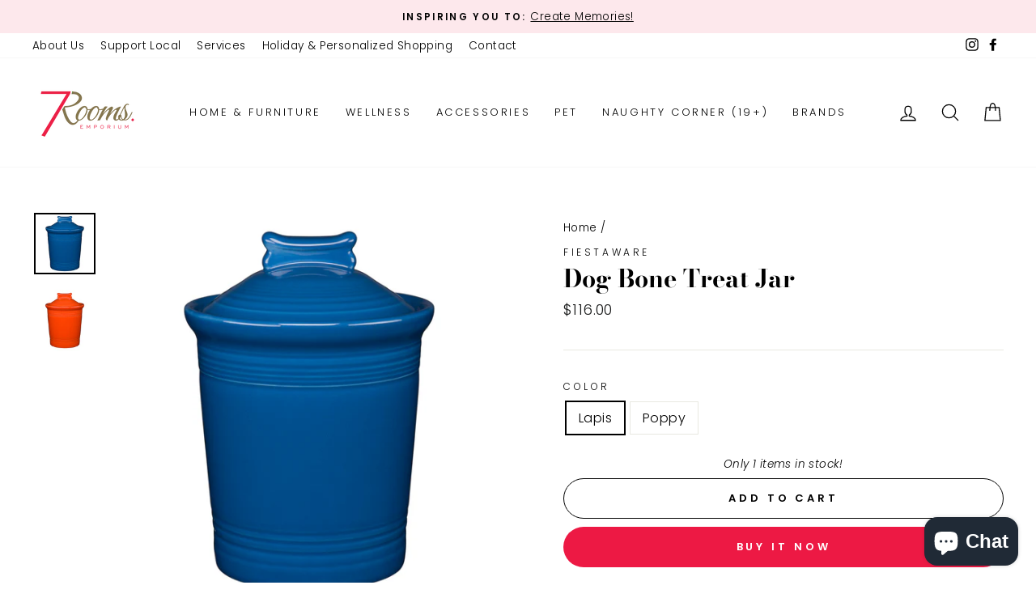

--- FILE ---
content_type: text/html; charset=utf-8
request_url: https://7rooms.ca/products/dog-bone-treat-jar
body_size: 24832
content:
<!doctype html>
<html class="no-js" lang="en" dir="ltr">
<head>
  <meta charset="utf-8">
  <meta http-equiv="X-UA-Compatible" content="IE=edge,chrome=1">
  <meta name="viewport" content="width=device-width,initial-scale=1">
  <meta name="theme-color" content="#ed1944">
  <link rel="canonical" href="https://7rooms.ca/products/dog-bone-treat-jar">
  <link rel="preconnect" href="https://cdn.shopify.com">
  <link rel="preconnect" href="https://fonts.shopifycdn.com">
  <link rel="dns-prefetch" href="https://productreviews.shopifycdn.com">
  <link rel="dns-prefetch" href="https://ajax.googleapis.com">
  <link rel="dns-prefetch" href="https://maps.googleapis.com">
  <link rel="dns-prefetch" href="https://maps.gstatic.com"><title>Dog Bone Treat Jar
&ndash; 7Rooms Emporium
</title>
<meta name="description" content="Details Holds 2 Quart Height 8 1/2 Inches Diameter 6 3/8 Inches Matching Lid seals with a rubber inner seal. Dishwasher, oven, and microwave safe Fully vitrified lead-free china with a color glaze Made in the USA."><meta property="og:site_name" content="7Rooms Emporium">
  <meta property="og:url" content="https://7rooms.ca/products/dog-bone-treat-jar">
  <meta property="og:title" content="Dog Bone Treat Jar">
  <meta property="og:type" content="product">
  <meta property="og:description" content="Details Holds 2 Quart Height 8 1/2 Inches Diameter 6 3/8 Inches Matching Lid seals with a rubber inner seal. Dishwasher, oven, and microwave safe Fully vitrified lead-free china with a color glaze Made in the USA."><meta property="og:image" content="http://7rooms.ca/cdn/shop/products/dog_b38aeb1d-f320-4000-9f48-5b56f29b594c.jpg?v=1618093520">
    <meta property="og:image:secure_url" content="https://7rooms.ca/cdn/shop/products/dog_b38aeb1d-f320-4000-9f48-5b56f29b594c.jpg?v=1618093520">
    <meta property="og:image:width" content="2024">
    <meta property="og:image:height" content="2024"><meta name="twitter:site" content="@">
  <meta name="twitter:card" content="summary_large_image">
  <meta name="twitter:title" content="Dog Bone Treat Jar">
  <meta name="twitter:description" content="Details Holds 2 Quart Height 8 1/2 Inches Diameter 6 3/8 Inches Matching Lid seals with a rubber inner seal. Dishwasher, oven, and microwave safe Fully vitrified lead-free china with a color glaze Made in the USA.">
<style data-shopify>@font-face {
  font-family: "Bodoni Moda";
  font-weight: 700;
  font-style: normal;
  font-display: swap;
  src: url("//7rooms.ca/cdn/fonts/bodoni_moda/bodonimoda_n7.837502b3cbe406d2c6f311e87870fa9980b0b36a.woff2") format("woff2"),
       url("//7rooms.ca/cdn/fonts/bodoni_moda/bodonimoda_n7.c198e1cda930f96f6ae1aa8ef8facc95a64cfd1f.woff") format("woff");
}

  @font-face {
  font-family: Poppins;
  font-weight: 300;
  font-style: normal;
  font-display: swap;
  src: url("//7rooms.ca/cdn/fonts/poppins/poppins_n3.05f58335c3209cce17da4f1f1ab324ebe2982441.woff2") format("woff2"),
       url("//7rooms.ca/cdn/fonts/poppins/poppins_n3.6971368e1f131d2c8ff8e3a44a36b577fdda3ff5.woff") format("woff");
}


  @font-face {
  font-family: Poppins;
  font-weight: 600;
  font-style: normal;
  font-display: swap;
  src: url("//7rooms.ca/cdn/fonts/poppins/poppins_n6.aa29d4918bc243723d56b59572e18228ed0786f6.woff2") format("woff2"),
       url("//7rooms.ca/cdn/fonts/poppins/poppins_n6.5f815d845fe073750885d5b7e619ee00e8111208.woff") format("woff");
}

  @font-face {
  font-family: Poppins;
  font-weight: 300;
  font-style: italic;
  font-display: swap;
  src: url("//7rooms.ca/cdn/fonts/poppins/poppins_i3.8536b4423050219f608e17f134fe9ea3b01ed890.woff2") format("woff2"),
       url("//7rooms.ca/cdn/fonts/poppins/poppins_i3.0f4433ada196bcabf726ed78f8e37e0995762f7f.woff") format("woff");
}

  @font-face {
  font-family: Poppins;
  font-weight: 600;
  font-style: italic;
  font-display: swap;
  src: url("//7rooms.ca/cdn/fonts/poppins/poppins_i6.bb8044d6203f492888d626dafda3c2999253e8e9.woff2") format("woff2"),
       url("//7rooms.ca/cdn/fonts/poppins/poppins_i6.e233dec1a61b1e7dead9f920159eda42280a02c3.woff") format("woff");
}

</style><link href="//7rooms.ca/cdn/shop/t/5/assets/theme.css?v=149833500169727274781703306844" rel="stylesheet" type="text/css" media="all" />
<style data-shopify>:root {
    --typeHeaderPrimary: "Bodoni Moda";
    --typeHeaderFallback: serif;
    --typeHeaderSize: 36px;
    --typeHeaderWeight: 700;
    --typeHeaderLineHeight: 1;
    --typeHeaderSpacing: 0.0em;

    --typeBasePrimary:Poppins;
    --typeBaseFallback:sans-serif;
    --typeBaseSize: 16px;
    --typeBaseWeight: 300;
    --typeBaseSpacing: 0.025em;
    --typeBaseLineHeight: 1.6;

    --typeCollectionTitle: 18px;

    --iconWeight: 3px;
    --iconLinecaps: round;

    
      --buttonRadius: 50px;
    

    --colorGridOverlayOpacity: 0.1;
  }

  .placeholder-content {
    background-image: linear-gradient(100deg, #ffffff 40%, #f7f7f7 63%, #ffffff 79%);
  }</style><script>
    document.documentElement.className = document.documentElement.className.replace('no-js', 'js');

    window.theme = window.theme || {};
    theme.routes = {
      home: "/",
      cart: "/cart.js",
      cartPage: "/cart",
      cartAdd: "/cart/add.js",
      cartChange: "/cart/change.js"
    };
    theme.strings = {
      soldOut: "Sold Out",
      unavailable: "Unavailable",
      stockLabel: "Only [count] items in stock!",
      willNotShipUntil: "Will not ship until [date]",
      willBeInStockAfter: "Will be in stock after [date]",
      waitingForStock: "Inventory on the way",
      savePrice: "Save [saved_amount]",
      cartEmpty: "Your cart is currently empty.",
      cartTermsConfirmation: "You must agree with the terms and conditions of sales to check out",
      searchCollections: "Collections:",
      searchPages: "Pages:",
      searchArticles: "Articles:"
    };
    theme.settings = {
      dynamicVariantsEnable: true,
      dynamicVariantType: "button",
      cartType: "drawer",
      isCustomerTemplate: false,
      moneyFormat: "${{amount}}",
      saveType: "dollar",
      recentlyViewedEnabled: false,
      productImageSize: "square",
      productImageCover: false,
      predictiveSearch: true,
      predictiveSearchType: "product,article,page,collection",
      inventoryThreshold: 10,
      quickView: false,
      themeName: 'Impulse',
      themeVersion: "4.1.1"
    };
  </script>

  <script>window.performance && window.performance.mark && window.performance.mark('shopify.content_for_header.start');</script><meta id="shopify-digital-wallet" name="shopify-digital-wallet" content="/51836387526/digital_wallets/dialog">
<meta name="shopify-checkout-api-token" content="9206cc81a14a5ca40b3c24e21f5dd43b">
<meta id="in-context-paypal-metadata" data-shop-id="51836387526" data-venmo-supported="false" data-environment="production" data-locale="en_US" data-paypal-v4="true" data-currency="CAD">
<link rel="alternate" type="application/json+oembed" href="https://7rooms.ca/products/dog-bone-treat-jar.oembed">
<script async="async" src="/checkouts/internal/preloads.js?locale=en-CA"></script>
<script id="shopify-features" type="application/json">{"accessToken":"9206cc81a14a5ca40b3c24e21f5dd43b","betas":["rich-media-storefront-analytics"],"domain":"7rooms.ca","predictiveSearch":true,"shopId":51836387526,"locale":"en"}</script>
<script>var Shopify = Shopify || {};
Shopify.shop = "7rooms-home-decor-gifts.myshopify.com";
Shopify.locale = "en";
Shopify.currency = {"active":"CAD","rate":"1.0"};
Shopify.country = "CA";
Shopify.theme = {"name":"Impulse","id":121025528006,"schema_name":"Impulse","schema_version":"4.1.1","theme_store_id":857,"role":"main"};
Shopify.theme.handle = "null";
Shopify.theme.style = {"id":null,"handle":null};
Shopify.cdnHost = "7rooms.ca/cdn";
Shopify.routes = Shopify.routes || {};
Shopify.routes.root = "/";</script>
<script type="module">!function(o){(o.Shopify=o.Shopify||{}).modules=!0}(window);</script>
<script>!function(o){function n(){var o=[];function n(){o.push(Array.prototype.slice.apply(arguments))}return n.q=o,n}var t=o.Shopify=o.Shopify||{};t.loadFeatures=n(),t.autoloadFeatures=n()}(window);</script>
<script id="shop-js-analytics" type="application/json">{"pageType":"product"}</script>
<script defer="defer" async type="module" src="//7rooms.ca/cdn/shopifycloud/shop-js/modules/v2/client.init-shop-cart-sync_BT-GjEfc.en.esm.js"></script>
<script defer="defer" async type="module" src="//7rooms.ca/cdn/shopifycloud/shop-js/modules/v2/chunk.common_D58fp_Oc.esm.js"></script>
<script defer="defer" async type="module" src="//7rooms.ca/cdn/shopifycloud/shop-js/modules/v2/chunk.modal_xMitdFEc.esm.js"></script>
<script type="module">
  await import("//7rooms.ca/cdn/shopifycloud/shop-js/modules/v2/client.init-shop-cart-sync_BT-GjEfc.en.esm.js");
await import("//7rooms.ca/cdn/shopifycloud/shop-js/modules/v2/chunk.common_D58fp_Oc.esm.js");
await import("//7rooms.ca/cdn/shopifycloud/shop-js/modules/v2/chunk.modal_xMitdFEc.esm.js");

  window.Shopify.SignInWithShop?.initShopCartSync?.({"fedCMEnabled":true,"windoidEnabled":true});

</script>
<script>(function() {
  var isLoaded = false;
  function asyncLoad() {
    if (isLoaded) return;
    isLoaded = true;
    var urls = ["https:\/\/chimpstatic.com\/mcjs-connected\/js\/users\/6bd3f26a59630a7a4b999ce11\/ade4ec61ef413b03608a70553.js?shop=7rooms-home-decor-gifts.myshopify.com"];
    for (var i = 0; i < urls.length; i++) {
      var s = document.createElement('script');
      s.type = 'text/javascript';
      s.async = true;
      s.src = urls[i];
      var x = document.getElementsByTagName('script')[0];
      x.parentNode.insertBefore(s, x);
    }
  };
  if(window.attachEvent) {
    window.attachEvent('onload', asyncLoad);
  } else {
    window.addEventListener('load', asyncLoad, false);
  }
})();</script>
<script id="__st">var __st={"a":51836387526,"offset":-28800,"reqid":"df06d710-cace-4ceb-ad38-7725805f78cd-1769334350","pageurl":"7rooms.ca\/products\/dog-bone-treat-jar","u":"575050b49288","p":"product","rtyp":"product","rid":6614374285510};</script>
<script>window.ShopifyPaypalV4VisibilityTracking = true;</script>
<script id="captcha-bootstrap">!function(){'use strict';const t='contact',e='account',n='new_comment',o=[[t,t],['blogs',n],['comments',n],[t,'customer']],c=[[e,'customer_login'],[e,'guest_login'],[e,'recover_customer_password'],[e,'create_customer']],r=t=>t.map((([t,e])=>`form[action*='/${t}']:not([data-nocaptcha='true']) input[name='form_type'][value='${e}']`)).join(','),a=t=>()=>t?[...document.querySelectorAll(t)].map((t=>t.form)):[];function s(){const t=[...o],e=r(t);return a(e)}const i='password',u='form_key',d=['recaptcha-v3-token','g-recaptcha-response','h-captcha-response',i],f=()=>{try{return window.sessionStorage}catch{return}},m='__shopify_v',_=t=>t.elements[u];function p(t,e,n=!1){try{const o=window.sessionStorage,c=JSON.parse(o.getItem(e)),{data:r}=function(t){const{data:e,action:n}=t;return t[m]||n?{data:e,action:n}:{data:t,action:n}}(c);for(const[e,n]of Object.entries(r))t.elements[e]&&(t.elements[e].value=n);n&&o.removeItem(e)}catch(o){console.error('form repopulation failed',{error:o})}}const l='form_type',E='cptcha';function T(t){t.dataset[E]=!0}const w=window,h=w.document,L='Shopify',v='ce_forms',y='captcha';let A=!1;((t,e)=>{const n=(g='f06e6c50-85a8-45c8-87d0-21a2b65856fe',I='https://cdn.shopify.com/shopifycloud/storefront-forms-hcaptcha/ce_storefront_forms_captcha_hcaptcha.v1.5.2.iife.js',D={infoText:'Protected by hCaptcha',privacyText:'Privacy',termsText:'Terms'},(t,e,n)=>{const o=w[L][v],c=o.bindForm;if(c)return c(t,g,e,D).then(n);var r;o.q.push([[t,g,e,D],n]),r=I,A||(h.body.append(Object.assign(h.createElement('script'),{id:'captcha-provider',async:!0,src:r})),A=!0)});var g,I,D;w[L]=w[L]||{},w[L][v]=w[L][v]||{},w[L][v].q=[],w[L][y]=w[L][y]||{},w[L][y].protect=function(t,e){n(t,void 0,e),T(t)},Object.freeze(w[L][y]),function(t,e,n,w,h,L){const[v,y,A,g]=function(t,e,n){const i=e?o:[],u=t?c:[],d=[...i,...u],f=r(d),m=r(i),_=r(d.filter((([t,e])=>n.includes(e))));return[a(f),a(m),a(_),s()]}(w,h,L),I=t=>{const e=t.target;return e instanceof HTMLFormElement?e:e&&e.form},D=t=>v().includes(t);t.addEventListener('submit',(t=>{const e=I(t);if(!e)return;const n=D(e)&&!e.dataset.hcaptchaBound&&!e.dataset.recaptchaBound,o=_(e),c=g().includes(e)&&(!o||!o.value);(n||c)&&t.preventDefault(),c&&!n&&(function(t){try{if(!f())return;!function(t){const e=f();if(!e)return;const n=_(t);if(!n)return;const o=n.value;o&&e.removeItem(o)}(t);const e=Array.from(Array(32),(()=>Math.random().toString(36)[2])).join('');!function(t,e){_(t)||t.append(Object.assign(document.createElement('input'),{type:'hidden',name:u})),t.elements[u].value=e}(t,e),function(t,e){const n=f();if(!n)return;const o=[...t.querySelectorAll(`input[type='${i}']`)].map((({name:t})=>t)),c=[...d,...o],r={};for(const[a,s]of new FormData(t).entries())c.includes(a)||(r[a]=s);n.setItem(e,JSON.stringify({[m]:1,action:t.action,data:r}))}(t,e)}catch(e){console.error('failed to persist form',e)}}(e),e.submit())}));const S=(t,e)=>{t&&!t.dataset[E]&&(n(t,e.some((e=>e===t))),T(t))};for(const o of['focusin','change'])t.addEventListener(o,(t=>{const e=I(t);D(e)&&S(e,y())}));const B=e.get('form_key'),M=e.get(l),P=B&&M;t.addEventListener('DOMContentLoaded',(()=>{const t=y();if(P)for(const e of t)e.elements[l].value===M&&p(e,B);[...new Set([...A(),...v().filter((t=>'true'===t.dataset.shopifyCaptcha))])].forEach((e=>S(e,t)))}))}(h,new URLSearchParams(w.location.search),n,t,e,['guest_login'])})(!0,!0)}();</script>
<script integrity="sha256-4kQ18oKyAcykRKYeNunJcIwy7WH5gtpwJnB7kiuLZ1E=" data-source-attribution="shopify.loadfeatures" defer="defer" src="//7rooms.ca/cdn/shopifycloud/storefront/assets/storefront/load_feature-a0a9edcb.js" crossorigin="anonymous"></script>
<script data-source-attribution="shopify.dynamic_checkout.dynamic.init">var Shopify=Shopify||{};Shopify.PaymentButton=Shopify.PaymentButton||{isStorefrontPortableWallets:!0,init:function(){window.Shopify.PaymentButton.init=function(){};var t=document.createElement("script");t.src="https://7rooms.ca/cdn/shopifycloud/portable-wallets/latest/portable-wallets.en.js",t.type="module",document.head.appendChild(t)}};
</script>
<script data-source-attribution="shopify.dynamic_checkout.buyer_consent">
  function portableWalletsHideBuyerConsent(e){var t=document.getElementById("shopify-buyer-consent"),n=document.getElementById("shopify-subscription-policy-button");t&&n&&(t.classList.add("hidden"),t.setAttribute("aria-hidden","true"),n.removeEventListener("click",e))}function portableWalletsShowBuyerConsent(e){var t=document.getElementById("shopify-buyer-consent"),n=document.getElementById("shopify-subscription-policy-button");t&&n&&(t.classList.remove("hidden"),t.removeAttribute("aria-hidden"),n.addEventListener("click",e))}window.Shopify?.PaymentButton&&(window.Shopify.PaymentButton.hideBuyerConsent=portableWalletsHideBuyerConsent,window.Shopify.PaymentButton.showBuyerConsent=portableWalletsShowBuyerConsent);
</script>
<script>
  function portableWalletsCleanup(e){e&&e.src&&console.error("Failed to load portable wallets script "+e.src);var t=document.querySelectorAll("shopify-accelerated-checkout .shopify-payment-button__skeleton, shopify-accelerated-checkout-cart .wallet-cart-button__skeleton"),e=document.getElementById("shopify-buyer-consent");for(let e=0;e<t.length;e++)t[e].remove();e&&e.remove()}function portableWalletsNotLoadedAsModule(e){e instanceof ErrorEvent&&"string"==typeof e.message&&e.message.includes("import.meta")&&"string"==typeof e.filename&&e.filename.includes("portable-wallets")&&(window.removeEventListener("error",portableWalletsNotLoadedAsModule),window.Shopify.PaymentButton.failedToLoad=e,"loading"===document.readyState?document.addEventListener("DOMContentLoaded",window.Shopify.PaymentButton.init):window.Shopify.PaymentButton.init())}window.addEventListener("error",portableWalletsNotLoadedAsModule);
</script>

<script type="module" src="https://7rooms.ca/cdn/shopifycloud/portable-wallets/latest/portable-wallets.en.js" onError="portableWalletsCleanup(this)" crossorigin="anonymous"></script>
<script nomodule>
  document.addEventListener("DOMContentLoaded", portableWalletsCleanup);
</script>

<link id="shopify-accelerated-checkout-styles" rel="stylesheet" media="screen" href="https://7rooms.ca/cdn/shopifycloud/portable-wallets/latest/accelerated-checkout-backwards-compat.css" crossorigin="anonymous">
<style id="shopify-accelerated-checkout-cart">
        #shopify-buyer-consent {
  margin-top: 1em;
  display: inline-block;
  width: 100%;
}

#shopify-buyer-consent.hidden {
  display: none;
}

#shopify-subscription-policy-button {
  background: none;
  border: none;
  padding: 0;
  text-decoration: underline;
  font-size: inherit;
  cursor: pointer;
}

#shopify-subscription-policy-button::before {
  box-shadow: none;
}

      </style>

<script>window.performance && window.performance.mark && window.performance.mark('shopify.content_for_header.end');</script>

  <script src="//7rooms.ca/cdn/shop/t/5/assets/vendor-scripts-v9.js" defer="defer"></script><script src="//7rooms.ca/cdn/shop/t/5/assets/theme.min.js?v=82601135991613020911616521839" defer="defer"></script><meta property="bouncer:prevent_popup" content="true" />
<script src="https://cdn.shopify.com/extensions/e8878072-2f6b-4e89-8082-94b04320908d/inbox-1254/assets/inbox-chat-loader.js" type="text/javascript" defer="defer"></script>
<link href="https://monorail-edge.shopifysvc.com" rel="dns-prefetch">
<script>(function(){if ("sendBeacon" in navigator && "performance" in window) {try {var session_token_from_headers = performance.getEntriesByType('navigation')[0].serverTiming.find(x => x.name == '_s').description;} catch {var session_token_from_headers = undefined;}var session_cookie_matches = document.cookie.match(/_shopify_s=([^;]*)/);var session_token_from_cookie = session_cookie_matches && session_cookie_matches.length === 2 ? session_cookie_matches[1] : "";var session_token = session_token_from_headers || session_token_from_cookie || "";function handle_abandonment_event(e) {var entries = performance.getEntries().filter(function(entry) {return /monorail-edge.shopifysvc.com/.test(entry.name);});if (!window.abandonment_tracked && entries.length === 0) {window.abandonment_tracked = true;var currentMs = Date.now();var navigation_start = performance.timing.navigationStart;var payload = {shop_id: 51836387526,url: window.location.href,navigation_start,duration: currentMs - navigation_start,session_token,page_type: "product"};window.navigator.sendBeacon("https://monorail-edge.shopifysvc.com/v1/produce", JSON.stringify({schema_id: "online_store_buyer_site_abandonment/1.1",payload: payload,metadata: {event_created_at_ms: currentMs,event_sent_at_ms: currentMs}}));}}window.addEventListener('pagehide', handle_abandonment_event);}}());</script>
<script id="web-pixels-manager-setup">(function e(e,d,r,n,o){if(void 0===o&&(o={}),!Boolean(null===(a=null===(i=window.Shopify)||void 0===i?void 0:i.analytics)||void 0===a?void 0:a.replayQueue)){var i,a;window.Shopify=window.Shopify||{};var t=window.Shopify;t.analytics=t.analytics||{};var s=t.analytics;s.replayQueue=[],s.publish=function(e,d,r){return s.replayQueue.push([e,d,r]),!0};try{self.performance.mark("wpm:start")}catch(e){}var l=function(){var e={modern:/Edge?\/(1{2}[4-9]|1[2-9]\d|[2-9]\d{2}|\d{4,})\.\d+(\.\d+|)|Firefox\/(1{2}[4-9]|1[2-9]\d|[2-9]\d{2}|\d{4,})\.\d+(\.\d+|)|Chrom(ium|e)\/(9{2}|\d{3,})\.\d+(\.\d+|)|(Maci|X1{2}).+ Version\/(15\.\d+|(1[6-9]|[2-9]\d|\d{3,})\.\d+)([,.]\d+|)( \(\w+\)|)( Mobile\/\w+|) Safari\/|Chrome.+OPR\/(9{2}|\d{3,})\.\d+\.\d+|(CPU[ +]OS|iPhone[ +]OS|CPU[ +]iPhone|CPU IPhone OS|CPU iPad OS)[ +]+(15[._]\d+|(1[6-9]|[2-9]\d|\d{3,})[._]\d+)([._]\d+|)|Android:?[ /-](13[3-9]|1[4-9]\d|[2-9]\d{2}|\d{4,})(\.\d+|)(\.\d+|)|Android.+Firefox\/(13[5-9]|1[4-9]\d|[2-9]\d{2}|\d{4,})\.\d+(\.\d+|)|Android.+Chrom(ium|e)\/(13[3-9]|1[4-9]\d|[2-9]\d{2}|\d{4,})\.\d+(\.\d+|)|SamsungBrowser\/([2-9]\d|\d{3,})\.\d+/,legacy:/Edge?\/(1[6-9]|[2-9]\d|\d{3,})\.\d+(\.\d+|)|Firefox\/(5[4-9]|[6-9]\d|\d{3,})\.\d+(\.\d+|)|Chrom(ium|e)\/(5[1-9]|[6-9]\d|\d{3,})\.\d+(\.\d+|)([\d.]+$|.*Safari\/(?![\d.]+ Edge\/[\d.]+$))|(Maci|X1{2}).+ Version\/(10\.\d+|(1[1-9]|[2-9]\d|\d{3,})\.\d+)([,.]\d+|)( \(\w+\)|)( Mobile\/\w+|) Safari\/|Chrome.+OPR\/(3[89]|[4-9]\d|\d{3,})\.\d+\.\d+|(CPU[ +]OS|iPhone[ +]OS|CPU[ +]iPhone|CPU IPhone OS|CPU iPad OS)[ +]+(10[._]\d+|(1[1-9]|[2-9]\d|\d{3,})[._]\d+)([._]\d+|)|Android:?[ /-](13[3-9]|1[4-9]\d|[2-9]\d{2}|\d{4,})(\.\d+|)(\.\d+|)|Mobile Safari.+OPR\/([89]\d|\d{3,})\.\d+\.\d+|Android.+Firefox\/(13[5-9]|1[4-9]\d|[2-9]\d{2}|\d{4,})\.\d+(\.\d+|)|Android.+Chrom(ium|e)\/(13[3-9]|1[4-9]\d|[2-9]\d{2}|\d{4,})\.\d+(\.\d+|)|Android.+(UC? ?Browser|UCWEB|U3)[ /]?(15\.([5-9]|\d{2,})|(1[6-9]|[2-9]\d|\d{3,})\.\d+)\.\d+|SamsungBrowser\/(5\.\d+|([6-9]|\d{2,})\.\d+)|Android.+MQ{2}Browser\/(14(\.(9|\d{2,})|)|(1[5-9]|[2-9]\d|\d{3,})(\.\d+|))(\.\d+|)|K[Aa][Ii]OS\/(3\.\d+|([4-9]|\d{2,})\.\d+)(\.\d+|)/},d=e.modern,r=e.legacy,n=navigator.userAgent;return n.match(d)?"modern":n.match(r)?"legacy":"unknown"}(),u="modern"===l?"modern":"legacy",c=(null!=n?n:{modern:"",legacy:""})[u],f=function(e){return[e.baseUrl,"/wpm","/b",e.hashVersion,"modern"===e.buildTarget?"m":"l",".js"].join("")}({baseUrl:d,hashVersion:r,buildTarget:u}),m=function(e){var d=e.version,r=e.bundleTarget,n=e.surface,o=e.pageUrl,i=e.monorailEndpoint;return{emit:function(e){var a=e.status,t=e.errorMsg,s=(new Date).getTime(),l=JSON.stringify({metadata:{event_sent_at_ms:s},events:[{schema_id:"web_pixels_manager_load/3.1",payload:{version:d,bundle_target:r,page_url:o,status:a,surface:n,error_msg:t},metadata:{event_created_at_ms:s}}]});if(!i)return console&&console.warn&&console.warn("[Web Pixels Manager] No Monorail endpoint provided, skipping logging."),!1;try{return self.navigator.sendBeacon.bind(self.navigator)(i,l)}catch(e){}var u=new XMLHttpRequest;try{return u.open("POST",i,!0),u.setRequestHeader("Content-Type","text/plain"),u.send(l),!0}catch(e){return console&&console.warn&&console.warn("[Web Pixels Manager] Got an unhandled error while logging to Monorail."),!1}}}}({version:r,bundleTarget:l,surface:e.surface,pageUrl:self.location.href,monorailEndpoint:e.monorailEndpoint});try{o.browserTarget=l,function(e){var d=e.src,r=e.async,n=void 0===r||r,o=e.onload,i=e.onerror,a=e.sri,t=e.scriptDataAttributes,s=void 0===t?{}:t,l=document.createElement("script"),u=document.querySelector("head"),c=document.querySelector("body");if(l.async=n,l.src=d,a&&(l.integrity=a,l.crossOrigin="anonymous"),s)for(var f in s)if(Object.prototype.hasOwnProperty.call(s,f))try{l.dataset[f]=s[f]}catch(e){}if(o&&l.addEventListener("load",o),i&&l.addEventListener("error",i),u)u.appendChild(l);else{if(!c)throw new Error("Did not find a head or body element to append the script");c.appendChild(l)}}({src:f,async:!0,onload:function(){if(!function(){var e,d;return Boolean(null===(d=null===(e=window.Shopify)||void 0===e?void 0:e.analytics)||void 0===d?void 0:d.initialized)}()){var d=window.webPixelsManager.init(e)||void 0;if(d){var r=window.Shopify.analytics;r.replayQueue.forEach((function(e){var r=e[0],n=e[1],o=e[2];d.publishCustomEvent(r,n,o)})),r.replayQueue=[],r.publish=d.publishCustomEvent,r.visitor=d.visitor,r.initialized=!0}}},onerror:function(){return m.emit({status:"failed",errorMsg:"".concat(f," has failed to load")})},sri:function(e){var d=/^sha384-[A-Za-z0-9+/=]+$/;return"string"==typeof e&&d.test(e)}(c)?c:"",scriptDataAttributes:o}),m.emit({status:"loading"})}catch(e){m.emit({status:"failed",errorMsg:(null==e?void 0:e.message)||"Unknown error"})}}})({shopId: 51836387526,storefrontBaseUrl: "https://7rooms.ca",extensionsBaseUrl: "https://extensions.shopifycdn.com/cdn/shopifycloud/web-pixels-manager",monorailEndpoint: "https://monorail-edge.shopifysvc.com/unstable/produce_batch",surface: "storefront-renderer",enabledBetaFlags: ["2dca8a86"],webPixelsConfigList: [{"id":"498335979","configuration":"{\"config\":\"{\\\"pixel_id\\\":\\\"G-S7TSCJRL4E\\\",\\\"gtag_events\\\":[{\\\"type\\\":\\\"purchase\\\",\\\"action_label\\\":\\\"G-S7TSCJRL4E\\\"},{\\\"type\\\":\\\"page_view\\\",\\\"action_label\\\":\\\"G-S7TSCJRL4E\\\"},{\\\"type\\\":\\\"view_item\\\",\\\"action_label\\\":\\\"G-S7TSCJRL4E\\\"},{\\\"type\\\":\\\"search\\\",\\\"action_label\\\":\\\"G-S7TSCJRL4E\\\"},{\\\"type\\\":\\\"add_to_cart\\\",\\\"action_label\\\":\\\"G-S7TSCJRL4E\\\"},{\\\"type\\\":\\\"begin_checkout\\\",\\\"action_label\\\":\\\"G-S7TSCJRL4E\\\"},{\\\"type\\\":\\\"add_payment_info\\\",\\\"action_label\\\":\\\"G-S7TSCJRL4E\\\"}],\\\"enable_monitoring_mode\\\":false}\"}","eventPayloadVersion":"v1","runtimeContext":"OPEN","scriptVersion":"b2a88bafab3e21179ed38636efcd8a93","type":"APP","apiClientId":1780363,"privacyPurposes":[],"dataSharingAdjustments":{"protectedCustomerApprovalScopes":["read_customer_address","read_customer_email","read_customer_name","read_customer_personal_data","read_customer_phone"]}},{"id":"73105643","eventPayloadVersion":"v1","runtimeContext":"LAX","scriptVersion":"1","type":"CUSTOM","privacyPurposes":["ANALYTICS"],"name":"Google Analytics tag (migrated)"},{"id":"shopify-app-pixel","configuration":"{}","eventPayloadVersion":"v1","runtimeContext":"STRICT","scriptVersion":"0450","apiClientId":"shopify-pixel","type":"APP","privacyPurposes":["ANALYTICS","MARKETING"]},{"id":"shopify-custom-pixel","eventPayloadVersion":"v1","runtimeContext":"LAX","scriptVersion":"0450","apiClientId":"shopify-pixel","type":"CUSTOM","privacyPurposes":["ANALYTICS","MARKETING"]}],isMerchantRequest: false,initData: {"shop":{"name":"7Rooms Emporium","paymentSettings":{"currencyCode":"CAD"},"myshopifyDomain":"7rooms-home-decor-gifts.myshopify.com","countryCode":"CA","storefrontUrl":"https:\/\/7rooms.ca"},"customer":null,"cart":null,"checkout":null,"productVariants":[{"price":{"amount":116.0,"currencyCode":"CAD"},"product":{"title":"Dog Bone Treat Jar","vendor":"Fiestaware","id":"6614374285510","untranslatedTitle":"Dog Bone Treat Jar","url":"\/products\/dog-bone-treat-jar","type":"Treat Jar"},"id":"39576646222022","image":{"src":"\/\/7rooms.ca\/cdn\/shop\/products\/dog_b38aeb1d-f320-4000-9f48-5b56f29b594c.jpg?v=1618093520"},"sku":"498337","title":"Lapis","untranslatedTitle":"Lapis"},{"price":{"amount":116.0,"currencyCode":"CAD"},"product":{"title":"Dog Bone Treat Jar","vendor":"Fiestaware","id":"6614374285510","untranslatedTitle":"Dog Bone Treat Jar","url":"\/products\/dog-bone-treat-jar","type":"Treat Jar"},"id":"39576646254790","image":{"src":"\/\/7rooms.ca\/cdn\/shop\/products\/adog.jpg?v=1618093658"},"sku":"498338","title":"Poppy","untranslatedTitle":"Poppy"}],"purchasingCompany":null},},"https://7rooms.ca/cdn","fcfee988w5aeb613cpc8e4bc33m6693e112",{"modern":"","legacy":""},{"shopId":"51836387526","storefrontBaseUrl":"https:\/\/7rooms.ca","extensionBaseUrl":"https:\/\/extensions.shopifycdn.com\/cdn\/shopifycloud\/web-pixels-manager","surface":"storefront-renderer","enabledBetaFlags":"[\"2dca8a86\"]","isMerchantRequest":"false","hashVersion":"fcfee988w5aeb613cpc8e4bc33m6693e112","publish":"custom","events":"[[\"page_viewed\",{}],[\"product_viewed\",{\"productVariant\":{\"price\":{\"amount\":116.0,\"currencyCode\":\"CAD\"},\"product\":{\"title\":\"Dog Bone Treat Jar\",\"vendor\":\"Fiestaware\",\"id\":\"6614374285510\",\"untranslatedTitle\":\"Dog Bone Treat Jar\",\"url\":\"\/products\/dog-bone-treat-jar\",\"type\":\"Treat Jar\"},\"id\":\"39576646222022\",\"image\":{\"src\":\"\/\/7rooms.ca\/cdn\/shop\/products\/dog_b38aeb1d-f320-4000-9f48-5b56f29b594c.jpg?v=1618093520\"},\"sku\":\"498337\",\"title\":\"Lapis\",\"untranslatedTitle\":\"Lapis\"}}]]"});</script><script>
  window.ShopifyAnalytics = window.ShopifyAnalytics || {};
  window.ShopifyAnalytics.meta = window.ShopifyAnalytics.meta || {};
  window.ShopifyAnalytics.meta.currency = 'CAD';
  var meta = {"product":{"id":6614374285510,"gid":"gid:\/\/shopify\/Product\/6614374285510","vendor":"Fiestaware","type":"Treat Jar","handle":"dog-bone-treat-jar","variants":[{"id":39576646222022,"price":11600,"name":"Dog Bone Treat Jar - Lapis","public_title":"Lapis","sku":"498337"},{"id":39576646254790,"price":11600,"name":"Dog Bone Treat Jar - Poppy","public_title":"Poppy","sku":"498338"}],"remote":false},"page":{"pageType":"product","resourceType":"product","resourceId":6614374285510,"requestId":"df06d710-cace-4ceb-ad38-7725805f78cd-1769334350"}};
  for (var attr in meta) {
    window.ShopifyAnalytics.meta[attr] = meta[attr];
  }
</script>
<script class="analytics">
  (function () {
    var customDocumentWrite = function(content) {
      var jquery = null;

      if (window.jQuery) {
        jquery = window.jQuery;
      } else if (window.Checkout && window.Checkout.$) {
        jquery = window.Checkout.$;
      }

      if (jquery) {
        jquery('body').append(content);
      }
    };

    var hasLoggedConversion = function(token) {
      if (token) {
        return document.cookie.indexOf('loggedConversion=' + token) !== -1;
      }
      return false;
    }

    var setCookieIfConversion = function(token) {
      if (token) {
        var twoMonthsFromNow = new Date(Date.now());
        twoMonthsFromNow.setMonth(twoMonthsFromNow.getMonth() + 2);

        document.cookie = 'loggedConversion=' + token + '; expires=' + twoMonthsFromNow;
      }
    }

    var trekkie = window.ShopifyAnalytics.lib = window.trekkie = window.trekkie || [];
    if (trekkie.integrations) {
      return;
    }
    trekkie.methods = [
      'identify',
      'page',
      'ready',
      'track',
      'trackForm',
      'trackLink'
    ];
    trekkie.factory = function(method) {
      return function() {
        var args = Array.prototype.slice.call(arguments);
        args.unshift(method);
        trekkie.push(args);
        return trekkie;
      };
    };
    for (var i = 0; i < trekkie.methods.length; i++) {
      var key = trekkie.methods[i];
      trekkie[key] = trekkie.factory(key);
    }
    trekkie.load = function(config) {
      trekkie.config = config || {};
      trekkie.config.initialDocumentCookie = document.cookie;
      var first = document.getElementsByTagName('script')[0];
      var script = document.createElement('script');
      script.type = 'text/javascript';
      script.onerror = function(e) {
        var scriptFallback = document.createElement('script');
        scriptFallback.type = 'text/javascript';
        scriptFallback.onerror = function(error) {
                var Monorail = {
      produce: function produce(monorailDomain, schemaId, payload) {
        var currentMs = new Date().getTime();
        var event = {
          schema_id: schemaId,
          payload: payload,
          metadata: {
            event_created_at_ms: currentMs,
            event_sent_at_ms: currentMs
          }
        };
        return Monorail.sendRequest("https://" + monorailDomain + "/v1/produce", JSON.stringify(event));
      },
      sendRequest: function sendRequest(endpointUrl, payload) {
        // Try the sendBeacon API
        if (window && window.navigator && typeof window.navigator.sendBeacon === 'function' && typeof window.Blob === 'function' && !Monorail.isIos12()) {
          var blobData = new window.Blob([payload], {
            type: 'text/plain'
          });

          if (window.navigator.sendBeacon(endpointUrl, blobData)) {
            return true;
          } // sendBeacon was not successful

        } // XHR beacon

        var xhr = new XMLHttpRequest();

        try {
          xhr.open('POST', endpointUrl);
          xhr.setRequestHeader('Content-Type', 'text/plain');
          xhr.send(payload);
        } catch (e) {
          console.log(e);
        }

        return false;
      },
      isIos12: function isIos12() {
        return window.navigator.userAgent.lastIndexOf('iPhone; CPU iPhone OS 12_') !== -1 || window.navigator.userAgent.lastIndexOf('iPad; CPU OS 12_') !== -1;
      }
    };
    Monorail.produce('monorail-edge.shopifysvc.com',
      'trekkie_storefront_load_errors/1.1',
      {shop_id: 51836387526,
      theme_id: 121025528006,
      app_name: "storefront",
      context_url: window.location.href,
      source_url: "//7rooms.ca/cdn/s/trekkie.storefront.8d95595f799fbf7e1d32231b9a28fd43b70c67d3.min.js"});

        };
        scriptFallback.async = true;
        scriptFallback.src = '//7rooms.ca/cdn/s/trekkie.storefront.8d95595f799fbf7e1d32231b9a28fd43b70c67d3.min.js';
        first.parentNode.insertBefore(scriptFallback, first);
      };
      script.async = true;
      script.src = '//7rooms.ca/cdn/s/trekkie.storefront.8d95595f799fbf7e1d32231b9a28fd43b70c67d3.min.js';
      first.parentNode.insertBefore(script, first);
    };
    trekkie.load(
      {"Trekkie":{"appName":"storefront","development":false,"defaultAttributes":{"shopId":51836387526,"isMerchantRequest":null,"themeId":121025528006,"themeCityHash":"16373715916762249269","contentLanguage":"en","currency":"CAD","eventMetadataId":"8a5fdc62-d867-4d20-bae5-7186de036291"},"isServerSideCookieWritingEnabled":true,"monorailRegion":"shop_domain","enabledBetaFlags":["65f19447"]},"Session Attribution":{},"S2S":{"facebookCapiEnabled":true,"source":"trekkie-storefront-renderer","apiClientId":580111}}
    );

    var loaded = false;
    trekkie.ready(function() {
      if (loaded) return;
      loaded = true;

      window.ShopifyAnalytics.lib = window.trekkie;

      var originalDocumentWrite = document.write;
      document.write = customDocumentWrite;
      try { window.ShopifyAnalytics.merchantGoogleAnalytics.call(this); } catch(error) {};
      document.write = originalDocumentWrite;

      window.ShopifyAnalytics.lib.page(null,{"pageType":"product","resourceType":"product","resourceId":6614374285510,"requestId":"df06d710-cace-4ceb-ad38-7725805f78cd-1769334350","shopifyEmitted":true});

      var match = window.location.pathname.match(/checkouts\/(.+)\/(thank_you|post_purchase)/)
      var token = match? match[1]: undefined;
      if (!hasLoggedConversion(token)) {
        setCookieIfConversion(token);
        window.ShopifyAnalytics.lib.track("Viewed Product",{"currency":"CAD","variantId":39576646222022,"productId":6614374285510,"productGid":"gid:\/\/shopify\/Product\/6614374285510","name":"Dog Bone Treat Jar - Lapis","price":"116.00","sku":"498337","brand":"Fiestaware","variant":"Lapis","category":"Treat Jar","nonInteraction":true,"remote":false},undefined,undefined,{"shopifyEmitted":true});
      window.ShopifyAnalytics.lib.track("monorail:\/\/trekkie_storefront_viewed_product\/1.1",{"currency":"CAD","variantId":39576646222022,"productId":6614374285510,"productGid":"gid:\/\/shopify\/Product\/6614374285510","name":"Dog Bone Treat Jar - Lapis","price":"116.00","sku":"498337","brand":"Fiestaware","variant":"Lapis","category":"Treat Jar","nonInteraction":true,"remote":false,"referer":"https:\/\/7rooms.ca\/products\/dog-bone-treat-jar"});
      }
    });


        var eventsListenerScript = document.createElement('script');
        eventsListenerScript.async = true;
        eventsListenerScript.src = "//7rooms.ca/cdn/shopifycloud/storefront/assets/shop_events_listener-3da45d37.js";
        document.getElementsByTagName('head')[0].appendChild(eventsListenerScript);

})();</script>
  <script>
  if (!window.ga || (window.ga && typeof window.ga !== 'function')) {
    window.ga = function ga() {
      (window.ga.q = window.ga.q || []).push(arguments);
      if (window.Shopify && window.Shopify.analytics && typeof window.Shopify.analytics.publish === 'function') {
        window.Shopify.analytics.publish("ga_stub_called", {}, {sendTo: "google_osp_migration"});
      }
      console.error("Shopify's Google Analytics stub called with:", Array.from(arguments), "\nSee https://help.shopify.com/manual/promoting-marketing/pixels/pixel-migration#google for more information.");
    };
    if (window.Shopify && window.Shopify.analytics && typeof window.Shopify.analytics.publish === 'function') {
      window.Shopify.analytics.publish("ga_stub_initialized", {}, {sendTo: "google_osp_migration"});
    }
  }
</script>
<script
  defer
  src="https://7rooms.ca/cdn/shopifycloud/perf-kit/shopify-perf-kit-3.0.4.min.js"
  data-application="storefront-renderer"
  data-shop-id="51836387526"
  data-render-region="gcp-us-central1"
  data-page-type="product"
  data-theme-instance-id="121025528006"
  data-theme-name="Impulse"
  data-theme-version="4.1.1"
  data-monorail-region="shop_domain"
  data-resource-timing-sampling-rate="10"
  data-shs="true"
  data-shs-beacon="true"
  data-shs-export-with-fetch="true"
  data-shs-logs-sample-rate="1"
  data-shs-beacon-endpoint="https://7rooms.ca/api/collect"
></script>
</head>

<body class="template-product" data-center-text="true" data-button_style="round" data-type_header_capitalize="false" data-type_headers_align_text="true" data-type_product_capitalize="true" data-swatch_style="round" >

  <a class="in-page-link visually-hidden skip-link" href="#MainContent">Skip to content</a>

  <div id="PageContainer" class="page-container">
    <div class="transition-body"><div id="shopify-section-header" class="shopify-section">

<div id="NavDrawer" class="drawer drawer--right">
  <div class="drawer__contents">
    <div class="drawer__fixed-header">
      <div class="drawer__header appear-animation appear-delay-1">
        <div class="h2 drawer__title"></div>
        <div class="drawer__close">
          <button type="button" class="drawer__close-button js-drawer-close">
            <svg aria-hidden="true" focusable="false" role="presentation" class="icon icon-close" viewBox="0 0 64 64"><path d="M19 17.61l27.12 27.13m0-27.12L19 44.74"/></svg>
            <span class="icon__fallback-text">Close menu</span>
          </button>
        </div>
      </div>
    </div>
    <div class="drawer__scrollable">
      <ul class="mobile-nav" role="navigation" aria-label="Primary"><li class="mobile-nav__item appear-animation appear-delay-2"><div class="mobile-nav__has-sublist"><a href="/collections/home-furniture"
                    class="mobile-nav__link mobile-nav__link--top-level"
                    id="Label-collections-home-furniture1"
                    >
                    Home & Furniture
                  </a>
                  <div class="mobile-nav__toggle">
                    <button type="button"
                      aria-controls="Linklist-collections-home-furniture1"
                      aria-labelledby="Label-collections-home-furniture1"
                      class="collapsible-trigger collapsible--auto-height"><span class="collapsible-trigger__icon collapsible-trigger__icon--open" role="presentation">
  <svg aria-hidden="true" focusable="false" role="presentation" class="icon icon--wide icon-chevron-down" viewBox="0 0 28 16"><path d="M1.57 1.59l12.76 12.77L27.1 1.59" stroke-width="2" stroke="#000" fill="none" fill-rule="evenodd"/></svg>
</span>
</button>
                  </div></div><div id="Linklist-collections-home-furniture1"
                class="mobile-nav__sublist collapsible-content collapsible-content--all"
                >
                <div class="collapsible-content__inner">
                  <ul class="mobile-nav__sublist"><li class="mobile-nav__item">
                        <div class="mobile-nav__child-item"><a href="/collections/living-room"
                              class="mobile-nav__link"
                              id="Sublabel-collections-living-room1"
                              >
                              Living Room
                            </a><button type="button"
                              aria-controls="Sublinklist-collections-home-furniture1-collections-living-room1"
                              aria-labelledby="Sublabel-collections-living-room1"
                              class="collapsible-trigger"><span class="collapsible-trigger__icon collapsible-trigger__icon--circle collapsible-trigger__icon--open" role="presentation">
  <svg aria-hidden="true" focusable="false" role="presentation" class="icon icon--wide icon-chevron-down" viewBox="0 0 28 16"><path d="M1.57 1.59l12.76 12.77L27.1 1.59" stroke-width="2" stroke="#000" fill="none" fill-rule="evenodd"/></svg>
</span>
</button></div><div
                            id="Sublinklist-collections-home-furniture1-collections-living-room1"
                            aria-labelledby="Sublabel-collections-living-room1"
                            class="mobile-nav__sublist collapsible-content collapsible-content--all"
                            >
                            <div class="collapsible-content__inner">
                              <ul class="mobile-nav__grandchildlist"><li class="mobile-nav__item">
                                    <a href="/collections/living-room/Furniture" class="mobile-nav__link">
                                      Furniture
                                    </a>
                                  </li><li class="mobile-nav__item">
                                    <a href="/collections/living-room/Objects" class="mobile-nav__link">
                                      Objects
                                    </a>
                                  </li><li class="mobile-nav__item">
                                    <a href="/collections/living-room/Lighting" class="mobile-nav__link">
                                      Lighting
                                    </a>
                                  </li><li class="mobile-nav__item">
                                    <a href="/collections/living-room/Pillows" class="mobile-nav__link">
                                      Pillows
                                    </a>
                                  </li><li class="mobile-nav__item">
                                    <a href="/collections/living-room/Throws" class="mobile-nav__link">
                                      Throws
                                    </a>
                                  </li><li class="mobile-nav__item">
                                    <a href="/collections/living-room/Art" class="mobile-nav__link">
                                      Art
                                    </a>
                                  </li><li class="mobile-nav__item">
                                    <a href="/collections/living-room/Vinyl-Rugs" class="mobile-nav__link">
                                      Vinyl Rugs
                                    </a>
                                  </li><li class="mobile-nav__item">
                                    <a href="/collections/living-room" class="mobile-nav__link">
                                      Shop All Living Room
                                    </a>
                                  </li></ul>
                            </div>
                          </div></li><li class="mobile-nav__item">
                        <div class="mobile-nav__child-item"><a href="/collections/kitchen"
                              class="mobile-nav__link"
                              id="Sublabel-collections-kitchen2"
                              >
                              Dining &amp; Kitchen
                            </a><button type="button"
                              aria-controls="Sublinklist-collections-home-furniture1-collections-kitchen2"
                              aria-labelledby="Sublabel-collections-kitchen2"
                              class="collapsible-trigger"><span class="collapsible-trigger__icon collapsible-trigger__icon--circle collapsible-trigger__icon--open" role="presentation">
  <svg aria-hidden="true" focusable="false" role="presentation" class="icon icon--wide icon-chevron-down" viewBox="0 0 28 16"><path d="M1.57 1.59l12.76 12.77L27.1 1.59" stroke-width="2" stroke="#000" fill="none" fill-rule="evenodd"/></svg>
</span>
</button></div><div
                            id="Sublinklist-collections-home-furniture1-collections-kitchen2"
                            aria-labelledby="Sublabel-collections-kitchen2"
                            class="mobile-nav__sublist collapsible-content collapsible-content--all"
                            >
                            <div class="collapsible-content__inner">
                              <ul class="mobile-nav__grandchildlist"><li class="mobile-nav__item">
                                    <a href="/collections/kitchen/Furniture" class="mobile-nav__link">
                                      Furniture
                                    </a>
                                  </li><li class="mobile-nav__item">
                                    <a href="/collections/kitchen/Serveware" class="mobile-nav__link">
                                      Serveware
                                    </a>
                                  </li><li class="mobile-nav__item">
                                    <a href="/collections/kitchen/Dinnerware" class="mobile-nav__link">
                                      Dinnerware
                                    </a>
                                  </li><li class="mobile-nav__item">
                                    <a href="/collections/kitchen/Bakeware" class="mobile-nav__link">
                                      Bakeware
                                    </a>
                                  </li><li class="mobile-nav__item">
                                    <a href="/collections/kitchen/Napkins" class="mobile-nav__link">
                                      Napkins
                                    </a>
                                  </li><li class="mobile-nav__item">
                                    <a href="/collections/kitchen/Tea-Towels" class="mobile-nav__link">
                                      Tea Towels
                                    </a>
                                  </li><li class="mobile-nav__item">
                                    <a href="/collections/kitchen/Tablecloths" class="mobile-nav__link">
                                      Tablecloths
                                    </a>
                                  </li><li class="mobile-nav__item">
                                    <a href="/collections/kitchen/Cutlery" class="mobile-nav__link">
                                      Cutlery
                                    </a>
                                  </li><li class="mobile-nav__item">
                                    <a href="/collections/kitchen/Glassware" class="mobile-nav__link">
                                      Glassware
                                    </a>
                                  </li><li class="mobile-nav__item">
                                    <a href="/collections/kitchen/Mugs" class="mobile-nav__link">
                                      Mugs
                                    </a>
                                  </li><li class="mobile-nav__item">
                                    <a href="/collections/kitchen/Placemats" class="mobile-nav__link">
                                      Placemats
                                    </a>
                                  </li><li class="mobile-nav__item">
                                    <a href="/collections/kitchen/Candles-&-Holders" class="mobile-nav__link">
                                      Candles & Holders
                                    </a>
                                  </li><li class="mobile-nav__item">
                                    <a href="/collections/kitchen/Charcuterie-Boards" class="mobile-nav__link">
                                      Charcuterie Boards
                                    </a>
                                  </li><li class="mobile-nav__item">
                                    <a href="/collections/kitchen/CORKCICLE" class="mobile-nav__link">
                                      CORKCICLE
                                    </a>
                                  </li><li class="mobile-nav__item">
                                    <a href="/collections/home-furniture/Food" class="mobile-nav__link">
                                      Food
                                    </a>
                                  </li><li class="mobile-nav__item">
                                    <a href="/collections/kitchen" class="mobile-nav__link">
                                      Shop All Dining & Kitchen
                                    </a>
                                  </li></ul>
                            </div>
                          </div></li><li class="mobile-nav__item">
                        <div class="mobile-nav__child-item"><a href="/collections/stationary"
                              class="mobile-nav__link"
                              id="Sublabel-collections-stationary3"
                              >
                              Stationary
                            </a></div></li></ul>
                </div>
              </div></li><li class="mobile-nav__item appear-animation appear-delay-3"><div class="mobile-nav__has-sublist"><a href="/collections/wellness-naughty"
                    class="mobile-nav__link mobile-nav__link--top-level"
                    id="Label-collections-wellness-naughty2"
                    >
                    Wellness
                  </a>
                  <div class="mobile-nav__toggle">
                    <button type="button"
                      aria-controls="Linklist-collections-wellness-naughty2"
                      aria-labelledby="Label-collections-wellness-naughty2"
                      class="collapsible-trigger collapsible--auto-height"><span class="collapsible-trigger__icon collapsible-trigger__icon--open" role="presentation">
  <svg aria-hidden="true" focusable="false" role="presentation" class="icon icon--wide icon-chevron-down" viewBox="0 0 28 16"><path d="M1.57 1.59l12.76 12.77L27.1 1.59" stroke-width="2" stroke="#000" fill="none" fill-rule="evenodd"/></svg>
</span>
</button>
                  </div></div><div id="Linklist-collections-wellness-naughty2"
                class="mobile-nav__sublist collapsible-content collapsible-content--all"
                >
                <div class="collapsible-content__inner">
                  <ul class="mobile-nav__sublist"><li class="mobile-nav__item">
                        <div class="mobile-nav__child-item"><a href="/collections/wellness-naughty/Skincare"
                              class="mobile-nav__link"
                              id="Sublabel-collections-wellness-naughty-skincare1"
                              >
                              Skincare
                            </a></div></li><li class="mobile-nav__item">
                        <div class="mobile-nav__child-item"><a href="/collections/wellness-naughty/Soaps"
                              class="mobile-nav__link"
                              id="Sublabel-collections-wellness-naughty-soaps2"
                              >
                              Soaps
                            </a></div></li><li class="mobile-nav__item">
                        <div class="mobile-nav__child-item"><a href="/collections/wellness-naughty/Sanitizer"
                              class="mobile-nav__link"
                              id="Sublabel-collections-wellness-naughty-sanitizer3"
                              >
                              Sanitizer
                            </a></div></li><li class="mobile-nav__item">
                        <div class="mobile-nav__child-item"><a href="/collections/wellness-naughty/Masks"
                              class="mobile-nav__link"
                              id="Sublabel-collections-wellness-naughty-masks4"
                              >
                              Masks
                            </a></div></li><li class="mobile-nav__item">
                        <div class="mobile-nav__child-item"><a href="/collections/spa"
                              class="mobile-nav__link"
                              id="Sublabel-collections-spa5"
                              >
                              Spa
                            </a></div></li><li class="mobile-nav__item">
                        <div class="mobile-nav__child-item"><a href="/collections/wellness-naughty"
                              class="mobile-nav__link"
                              id="Sublabel-collections-wellness-naughty6"
                              >
                              Shop All Wellness
                            </a></div></li></ul>
                </div>
              </div></li><li class="mobile-nav__item appear-animation appear-delay-4"><div class="mobile-nav__has-sublist"><a href="/collections/accessories"
                    class="mobile-nav__link mobile-nav__link--top-level"
                    id="Label-collections-accessories3"
                    >
                    Accessories
                  </a>
                  <div class="mobile-nav__toggle">
                    <button type="button"
                      aria-controls="Linklist-collections-accessories3"
                      aria-labelledby="Label-collections-accessories3"
                      class="collapsible-trigger collapsible--auto-height"><span class="collapsible-trigger__icon collapsible-trigger__icon--open" role="presentation">
  <svg aria-hidden="true" focusable="false" role="presentation" class="icon icon--wide icon-chevron-down" viewBox="0 0 28 16"><path d="M1.57 1.59l12.76 12.77L27.1 1.59" stroke-width="2" stroke="#000" fill="none" fill-rule="evenodd"/></svg>
</span>
</button>
                  </div></div><div id="Linklist-collections-accessories3"
                class="mobile-nav__sublist collapsible-content collapsible-content--all"
                >
                <div class="collapsible-content__inner">
                  <ul class="mobile-nav__sublist"><li class="mobile-nav__item">
                        <div class="mobile-nav__child-item"><a href="/collections/womens"
                              class="mobile-nav__link"
                              id="Sublabel-collections-womens1"
                              >
                              Women
                            </a><button type="button"
                              aria-controls="Sublinklist-collections-accessories3-collections-womens1"
                              aria-labelledby="Sublabel-collections-womens1"
                              class="collapsible-trigger"><span class="collapsible-trigger__icon collapsible-trigger__icon--circle collapsible-trigger__icon--open" role="presentation">
  <svg aria-hidden="true" focusable="false" role="presentation" class="icon icon--wide icon-chevron-down" viewBox="0 0 28 16"><path d="M1.57 1.59l12.76 12.77L27.1 1.59" stroke-width="2" stroke="#000" fill="none" fill-rule="evenodd"/></svg>
</span>
</button></div><div
                            id="Sublinklist-collections-accessories3-collections-womens1"
                            aria-labelledby="Sublabel-collections-womens1"
                            class="mobile-nav__sublist collapsible-content collapsible-content--all"
                            >
                            <div class="collapsible-content__inner">
                              <ul class="mobile-nav__grandchildlist"><li class="mobile-nav__item">
                                    <a href="/collections/womens/Jewelry" class="mobile-nav__link">
                                      Jewelry
                                    </a>
                                  </li><li class="mobile-nav__item">
                                    <a href="/collections/womens/Watches" class="mobile-nav__link">
                                      Watches
                                    </a>
                                  </li><li class="mobile-nav__item">
                                    <a href="/collections/womens/Personal-Care" class="mobile-nav__link">
                                      Personal Care
                                    </a>
                                  </li><li class="mobile-nav__item">
                                    <a href="/collections/womens/Socks" class="mobile-nav__link">
                                      Socks
                                    </a>
                                  </li><li class="mobile-nav__item">
                                    <a href="/collections/womens/Wallets" class="mobile-nav__link">
                                      Wallets
                                    </a>
                                  </li><li class="mobile-nav__item">
                                    <a href="/collections/womens/Loungewear" class="mobile-nav__link">
                                      Loungewear
                                    </a>
                                  </li><li class="mobile-nav__item">
                                    <a href="/collections/womens" class="mobile-nav__link">
                                      Shop All Women's Accessories
                                    </a>
                                  </li></ul>
                            </div>
                          </div></li><li class="mobile-nav__item">
                        <div class="mobile-nav__child-item"><a href="/collections/men"
                              class="mobile-nav__link"
                              id="Sublabel-collections-men2"
                              >
                              Men
                            </a><button type="button"
                              aria-controls="Sublinklist-collections-accessories3-collections-men2"
                              aria-labelledby="Sublabel-collections-men2"
                              class="collapsible-trigger"><span class="collapsible-trigger__icon collapsible-trigger__icon--circle collapsible-trigger__icon--open" role="presentation">
  <svg aria-hidden="true" focusable="false" role="presentation" class="icon icon--wide icon-chevron-down" viewBox="0 0 28 16"><path d="M1.57 1.59l12.76 12.77L27.1 1.59" stroke-width="2" stroke="#000" fill="none" fill-rule="evenodd"/></svg>
</span>
</button></div><div
                            id="Sublinklist-collections-accessories3-collections-men2"
                            aria-labelledby="Sublabel-collections-men2"
                            class="mobile-nav__sublist collapsible-content collapsible-content--all"
                            >
                            <div class="collapsible-content__inner">
                              <ul class="mobile-nav__grandchildlist"><li class="mobile-nav__item">
                                    <a href="/collections/men/Watches" class="mobile-nav__link">
                                      Watches
                                    </a>
                                  </li><li class="mobile-nav__item">
                                    <a href="/collections/men/Wallets" class="mobile-nav__link">
                                      Wallets
                                    </a>
                                  </li><li class="mobile-nav__item">
                                    <a href="/collections/men/Objects" class="mobile-nav__link">
                                      Objects
                                    </a>
                                  </li><li class="mobile-nav__item">
                                    <a href="/collections/men/Personal-Care" class="mobile-nav__link">
                                      Personal Care
                                    </a>
                                  </li><li class="mobile-nav__item">
                                    <a href="/collections/men/Socks" class="mobile-nav__link">
                                      Socks
                                    </a>
                                  </li><li class="mobile-nav__item">
                                    <a href="/collections/men/Loungewear" class="mobile-nav__link">
                                      Loungewear
                                    </a>
                                  </li><li class="mobile-nav__item">
                                    <a href="/collections/men" class="mobile-nav__link">
                                      Shop All Men's Accessories
                                    </a>
                                  </li></ul>
                            </div>
                          </div></li></ul>
                </div>
              </div></li><li class="mobile-nav__item appear-animation appear-delay-5"><div class="mobile-nav__has-sublist"><a href="/collections/pets"
                    class="mobile-nav__link mobile-nav__link--top-level"
                    id="Label-collections-pets4"
                    >
                    Pet
                  </a>
                  <div class="mobile-nav__toggle">
                    <button type="button"
                      aria-controls="Linklist-collections-pets4"
                      aria-labelledby="Label-collections-pets4"
                      class="collapsible-trigger collapsible--auto-height"><span class="collapsible-trigger__icon collapsible-trigger__icon--open" role="presentation">
  <svg aria-hidden="true" focusable="false" role="presentation" class="icon icon--wide icon-chevron-down" viewBox="0 0 28 16"><path d="M1.57 1.59l12.76 12.77L27.1 1.59" stroke-width="2" stroke="#000" fill="none" fill-rule="evenodd"/></svg>
</span>
</button>
                  </div></div><div id="Linklist-collections-pets4"
                class="mobile-nav__sublist collapsible-content collapsible-content--all"
                >
                <div class="collapsible-content__inner">
                  <ul class="mobile-nav__sublist"><li class="mobile-nav__item">
                        <div class="mobile-nav__child-item"><a href="/collections/pets/Shampoo-&-Conditioner"
                              class="mobile-nav__link"
                              id="Sublabel-collections-pets-shampoo-conditioner1"
                              >
                              Shampoo &amp; Conditioner
                            </a></div></li><li class="mobile-nav__item">
                        <div class="mobile-nav__child-item"><a href="/collections/pets/Leashes-&-Collars"
                              class="mobile-nav__link"
                              id="Sublabel-collections-pets-leashes-collars2"
                              >
                              Leashes &amp; Collars
                            </a></div></li><li class="mobile-nav__item">
                        <div class="mobile-nav__child-item"><a href="/collections/pets/Bowties"
                              class="mobile-nav__link"
                              id="Sublabel-collections-pets-bowties3"
                              >
                              Bowties
                            </a></div></li><li class="mobile-nav__item">
                        <div class="mobile-nav__child-item"><a href="/collections/pets/Dishware"
                              class="mobile-nav__link"
                              id="Sublabel-collections-pets-dishware4"
                              >
                              Dishware
                            </a></div></li><li class="mobile-nav__item">
                        <div class="mobile-nav__child-item"><a href="/collections/pets/Objects"
                              class="mobile-nav__link"
                              id="Sublabel-collections-pets-objects5"
                              >
                              Objects
                            </a></div></li><li class="mobile-nav__item">
                        <div class="mobile-nav__child-item"><a href="/collections/pets/Giftware"
                              class="mobile-nav__link"
                              id="Sublabel-collections-pets-giftware6"
                              >
                              Giftware
                            </a></div></li><li class="mobile-nav__item">
                        <div class="mobile-nav__child-item"><a href="/collections/pets/Treats"
                              class="mobile-nav__link"
                              id="Sublabel-collections-pets-treats7"
                              >
                              Treats
                            </a></div></li><li class="mobile-nav__item">
                        <div class="mobile-nav__child-item"><a href="/collections/pets/Mugs"
                              class="mobile-nav__link"
                              id="Sublabel-collections-pets-mugs8"
                              >
                              Mugs
                            </a></div></li><li class="mobile-nav__item">
                        <div class="mobile-nav__child-item"><a href="/collections/pets"
                              class="mobile-nav__link"
                              id="Sublabel-collections-pets9"
                              >
                              Shop All Pet
                            </a></div></li></ul>
                </div>
              </div></li><li class="mobile-nav__item appear-animation appear-delay-6"><div class="mobile-nav__has-sublist"><a href="/collections/naughty-corner"
                    class="mobile-nav__link mobile-nav__link--top-level"
                    id="Label-collections-naughty-corner5"
                    >
                    Naughty Corner (19+)
                  </a>
                  <div class="mobile-nav__toggle">
                    <button type="button"
                      aria-controls="Linklist-collections-naughty-corner5"
                      aria-labelledby="Label-collections-naughty-corner5"
                      class="collapsible-trigger collapsible--auto-height"><span class="collapsible-trigger__icon collapsible-trigger__icon--open" role="presentation">
  <svg aria-hidden="true" focusable="false" role="presentation" class="icon icon--wide icon-chevron-down" viewBox="0 0 28 16"><path d="M1.57 1.59l12.76 12.77L27.1 1.59" stroke-width="2" stroke="#000" fill="none" fill-rule="evenodd"/></svg>
</span>
</button>
                  </div></div><div id="Linklist-collections-naughty-corner5"
                class="mobile-nav__sublist collapsible-content collapsible-content--all"
                >
                <div class="collapsible-content__inner">
                  <ul class="mobile-nav__sublist"><li class="mobile-nav__item">
                        <div class="mobile-nav__child-item"><a href="/collections/naughty-corner/Mugs"
                              class="mobile-nav__link"
                              id="Sublabel-collections-naughty-corner-mugs1"
                              >
                              Mugs
                            </a></div></li><li class="mobile-nav__item">
                        <div class="mobile-nav__child-item"><a href="/collections/naughty-corner/Socks"
                              class="mobile-nav__link"
                              id="Sublabel-collections-naughty-corner-socks2"
                              >
                              Socks
                            </a></div></li><li class="mobile-nav__item">
                        <div class="mobile-nav__child-item"><a href="/collections/naughty-corner/Tea-Towels"
                              class="mobile-nav__link"
                              id="Sublabel-collections-naughty-corner-tea-towels3"
                              >
                              Tea Towels
                            </a></div></li><li class="mobile-nav__item">
                        <div class="mobile-nav__child-item"><a href="/collections/naughty-corner/Oven-Mitts-&-Pot-Holders"
                              class="mobile-nav__link"
                              id="Sublabel-collections-naughty-corner-oven-mitts-pot-holders4"
                              >
                              Oven Mitts &amp; Pot Holders
                            </a></div></li><li class="mobile-nav__item">
                        <div class="mobile-nav__child-item"><a href="/collections/naughty-corner/Aprons"
                              class="mobile-nav__link"
                              id="Sublabel-collections-naughty-corner-aprons5"
                              >
                              Aprons
                            </a></div></li><li class="mobile-nav__item">
                        <div class="mobile-nav__child-item"><a href="/collections/naughty-corner/Napkins"
                              class="mobile-nav__link"
                              id="Sublabel-collections-naughty-corner-napkins6"
                              >
                              Napkins
                            </a></div></li><li class="mobile-nav__item">
                        <div class="mobile-nav__child-item"><a href="/collections/naughty-corner/Creative-Giftware"
                              class="mobile-nav__link"
                              id="Sublabel-collections-naughty-corner-creative-giftware7"
                              >
                              Creative Giftware
                            </a></div></li><li class="mobile-nav__item">
                        <div class="mobile-nav__child-item"><a href="/collections/naughty-corner/Cards"
                              class="mobile-nav__link"
                              id="Sublabel-collections-naughty-corner-cards8"
                              >
                              Cards
                            </a></div></li><li class="mobile-nav__item">
                        <div class="mobile-nav__child-item"><a href="/collections/naughty-corner/Personal-Wellness"
                              class="mobile-nav__link"
                              id="Sublabel-collections-naughty-corner-personal-wellness9"
                              >
                              Personal Wellness
                            </a></div></li><li class="mobile-nav__item">
                        <div class="mobile-nav__child-item"><a href="/collections/naughty-corner/Holidays"
                              class="mobile-nav__link"
                              id="Sublabel-collections-naughty-corner-holidays10"
                              >
                              Holidays
                            </a></div></li><li class="mobile-nav__item">
                        <div class="mobile-nav__child-item"><a href="/collections/naughty-corner/Mugs"
                              class="mobile-nav__link"
                              id="Sublabel-collections-naughty-corner-mugs11"
                              >
                              Mugs
                            </a></div></li><li class="mobile-nav__item">
                        <div class="mobile-nav__child-item"><a href="/collections/naughty-corner"
                              class="mobile-nav__link"
                              id="Sublabel-collections-naughty-corner12"
                              >
                              Shop All Naughty Corner
                            </a></div></li></ul>
                </div>
              </div></li><li class="mobile-nav__item appear-animation appear-delay-7"><div class="mobile-nav__has-sublist"><a href="/collections/featured-brands"
                    class="mobile-nav__link mobile-nav__link--top-level"
                    id="Label-collections-featured-brands6"
                    >
                    Brands
                  </a>
                  <div class="mobile-nav__toggle">
                    <button type="button"
                      aria-controls="Linklist-collections-featured-brands6"
                      aria-labelledby="Label-collections-featured-brands6"
                      class="collapsible-trigger collapsible--auto-height"><span class="collapsible-trigger__icon collapsible-trigger__icon--open" role="presentation">
  <svg aria-hidden="true" focusable="false" role="presentation" class="icon icon--wide icon-chevron-down" viewBox="0 0 28 16"><path d="M1.57 1.59l12.76 12.77L27.1 1.59" stroke-width="2" stroke="#000" fill="none" fill-rule="evenodd"/></svg>
</span>
</button>
                  </div></div><div id="Linklist-collections-featured-brands6"
                class="mobile-nav__sublist collapsible-content collapsible-content--all"
                >
                <div class="collapsible-content__inner">
                  <ul class="mobile-nav__sublist"><li class="mobile-nav__item">
                        <div class="mobile-nav__child-item"><a href="/collections/fiestaware"
                              class="mobile-nav__link"
                              id="Sublabel-collections-fiestaware1"
                              >
                              Fiestaware
                            </a></div></li><li class="mobile-nav__item">
                        <div class="mobile-nav__child-item"><a href="/collections/sid-dickens"
                              class="mobile-nav__link"
                              id="Sublabel-collections-sid-dickens2"
                              >
                              Sid Dickens
                            </a></div></li><li class="mobile-nav__item">
                        <div class="mobile-nav__child-item"><a href="/collections/2undr/2Undr"
                              class="mobile-nav__link"
                              id="Sublabel-collections-2undr-2undr3"
                              >
                              2Undr
                            </a></div></li><li class="mobile-nav__item">
                        <div class="mobile-nav__child-item"><a href="/collections/barefoot-venus"
                              class="mobile-nav__link"
                              id="Sublabel-collections-barefoot-venus4"
                              >
                              Barefoot Venus
                            </a></div></li><li class="mobile-nav__item">
                        <div class="mobile-nav__child-item"><a href="/collections/warm-buddy"
                              class="mobile-nav__link"
                              id="Sublabel-collections-warm-buddy5"
                              >
                              Warm Buddy
                            </a></div></li><li class="mobile-nav__item">
                        <div class="mobile-nav__child-item"><a href="http://store.mercana.com/"
                              class="mobile-nav__link"
                              id="Sublabel-http-store-mercana-com6"
                              >
                              Mercana
                            </a></div></li><li class="mobile-nav__item">
                        <div class="mobile-nav__child-item"><a href="/collections/featured-brands/CORKCICLE"
                              class="mobile-nav__link"
                              id="Sublabel-collections-featured-brands-corkcicle7"
                              >
                              CORKCICLE
                            </a></div></li></ul>
                </div>
              </div></li><li class="mobile-nav__item mobile-nav__item--secondary">
            <div class="grid"><div class="grid__item one-half appear-animation appear-delay-8 medium-up--hide">
                    <a href="/pages/about-us" class="mobile-nav__link">About Us</a>
                  </div><div class="grid__item one-half appear-animation appear-delay-9 medium-up--hide">
                    <a href="/pages/support-local" class="mobile-nav__link">Support Local</a>
                  </div><div class="grid__item one-half appear-animation appear-delay-10 medium-up--hide">
                    <a href="/pages/services" class="mobile-nav__link">Services</a>
                  </div><div class="grid__item one-half appear-animation appear-delay-11 medium-up--hide">
                    <a href="/pages/holiday-personalized-shopping" class="mobile-nav__link">Holiday & Personalized Shopping</a>
                  </div><div class="grid__item one-half appear-animation appear-delay-12 medium-up--hide">
                    <a href="/pages/contact" class="mobile-nav__link">Contact</a>
                  </div><div class="grid__item one-half appear-animation appear-delay-13">
                  <a href="/account" class="mobile-nav__link">Log in
</a>
                </div></div>
          </li></ul><ul class="mobile-nav__social appear-animation appear-delay-14"><li class="mobile-nav__social-item">
            <a target="_blank" rel="noopener" href="https://www.instagram.com/7rooms_emporium/" title="7Rooms Emporium on Instagram">
              <svg aria-hidden="true" focusable="false" role="presentation" class="icon icon-instagram" viewBox="0 0 32 32"><path fill="#444" d="M16 3.094c4.206 0 4.7.019 6.363.094 1.538.069 2.369.325 2.925.544.738.287 1.262.625 1.813 1.175s.894 1.075 1.175 1.813c.212.556.475 1.387.544 2.925.075 1.662.094 2.156.094 6.363s-.019 4.7-.094 6.363c-.069 1.538-.325 2.369-.544 2.925-.288.738-.625 1.262-1.175 1.813s-1.075.894-1.813 1.175c-.556.212-1.387.475-2.925.544-1.663.075-2.156.094-6.363.094s-4.7-.019-6.363-.094c-1.537-.069-2.369-.325-2.925-.544-.737-.288-1.263-.625-1.813-1.175s-.894-1.075-1.175-1.813c-.212-.556-.475-1.387-.544-2.925-.075-1.663-.094-2.156-.094-6.363s.019-4.7.094-6.363c.069-1.537.325-2.369.544-2.925.287-.737.625-1.263 1.175-1.813s1.075-.894 1.813-1.175c.556-.212 1.388-.475 2.925-.544 1.662-.081 2.156-.094 6.363-.094zm0-2.838c-4.275 0-4.813.019-6.494.094-1.675.075-2.819.344-3.819.731-1.037.4-1.913.944-2.788 1.819S1.486 4.656 1.08 5.688c-.387 1-.656 2.144-.731 3.825-.075 1.675-.094 2.213-.094 6.488s.019 4.813.094 6.494c.075 1.675.344 2.819.731 3.825.4 1.038.944 1.913 1.819 2.788s1.756 1.413 2.788 1.819c1 .387 2.144.656 3.825.731s2.213.094 6.494.094 4.813-.019 6.494-.094c1.675-.075 2.819-.344 3.825-.731 1.038-.4 1.913-.944 2.788-1.819s1.413-1.756 1.819-2.788c.387-1 .656-2.144.731-3.825s.094-2.212.094-6.494-.019-4.813-.094-6.494c-.075-1.675-.344-2.819-.731-3.825-.4-1.038-.944-1.913-1.819-2.788s-1.756-1.413-2.788-1.819c-1-.387-2.144-.656-3.825-.731C20.812.275 20.275.256 16 .256z"/><path fill="#444" d="M16 7.912a8.088 8.088 0 0 0 0 16.175c4.463 0 8.087-3.625 8.087-8.088s-3.625-8.088-8.088-8.088zm0 13.338a5.25 5.25 0 1 1 0-10.5 5.25 5.25 0 1 1 0 10.5zM26.294 7.594a1.887 1.887 0 1 1-3.774.002 1.887 1.887 0 0 1 3.774-.003z"/></svg>
              <span class="icon__fallback-text">Instagram</span>
            </a>
          </li><li class="mobile-nav__social-item">
            <a target="_blank" rel="noopener" href="https://www.facebook.com/pg/7RoomsHomeDecor/posts/" title="7Rooms Emporium on Facebook">
              <svg aria-hidden="true" focusable="false" role="presentation" class="icon icon-facebook" viewBox="0 0 32 32"><path fill="#444" d="M18.56 31.36V17.28h4.48l.64-5.12h-5.12v-3.2c0-1.28.64-2.56 2.56-2.56h2.56V1.28H19.2c-3.84 0-7.04 2.56-7.04 7.04v3.84H7.68v5.12h4.48v14.08h6.4z"/></svg>
              <span class="icon__fallback-text">Facebook</span>
            </a>
          </li></ul>
    </div>
  </div>
</div>
<div id="CartDrawer" class="drawer drawer--right">
    <form id="CartDrawerForm" action="/cart" method="post" novalidate class="drawer__contents">
      <div class="drawer__fixed-header">
        <div class="drawer__header appear-animation appear-delay-1">
          <div class="h2 drawer__title">Cart</div>
          <div class="drawer__close">
            <button type="button" class="drawer__close-button js-drawer-close">
              <svg aria-hidden="true" focusable="false" role="presentation" class="icon icon-close" viewBox="0 0 64 64"><path d="M19 17.61l27.12 27.13m0-27.12L19 44.74"/></svg>
              <span class="icon__fallback-text">Close cart</span>
            </button>
          </div>
        </div>
      </div>

      <div class="drawer__inner">
        <div class="drawer__scrollable">
          <div data-products class="appear-animation appear-delay-2"></div>

          
        </div>

        <div class="drawer__footer appear-animation appear-delay-4">
          <div data-discounts>
            
          </div>

          <div class="cart__item-sub cart__item-row">
            <div class="ajaxcart__subtotal">Subtotal</div>
            <div data-subtotal>$0.00</div>
          </div>

          <div class="cart__item-row text-center">
            <small>
              Shipping, taxes, and discount codes calculated at checkout.<br />
            </small>
          </div>

          
            <div class="cart__item-row cart__terms">
              <input type="checkbox" id="CartTermsDrawer" class="cart__terms-checkbox">
              <label for="CartTermsDrawer">
                
                  I agree with the terms and conditions
                
              </label>
            </div>
          

          <div class="cart__checkout-wrapper">
            <button type="submit" name="checkout" data-terms-required="true" class="btn cart__checkout">
              Check out
            </button>

            
          </div>
        </div>
      </div>

      <div class="drawer__cart-empty appear-animation appear-delay-2">
        <div class="drawer__scrollable">
          Your cart is currently empty.
        </div>
      </div>
    </form>
  </div><style>
  .site-nav__link,
  .site-nav__dropdown-link:not(.site-nav__dropdown-link--top-level) {
    font-size: 13px;
  }
  
    .site-nav__link, .mobile-nav__link--top-level {
      text-transform: uppercase;
      letter-spacing: 0.2em;
    }
    .mobile-nav__link--top-level {
      font-size: 1.1em;
    }
  

  

  
.site-header {
      box-shadow: 0 0 1px rgba(0,0,0,0.2);
    }

    .toolbar + .header-sticky-wrapper .site-header {
      border-top: 0;
    }</style>

<div data-section-id="header" data-section-type="header">


  <div class="announcement-bar">
    <div class="page-width">
      <div class="slideshow-wrapper">
        <button type="button" class="visually-hidden slideshow__pause" data-id="header" aria-live="polite">
          <span class="slideshow__pause-stop">
            <svg aria-hidden="true" focusable="false" role="presentation" class="icon icon-pause" viewBox="0 0 10 13"><g fill="#000" fill-rule="evenodd"><path d="M0 0h3v13H0zM7 0h3v13H7z"/></g></svg>
            <span class="icon__fallback-text">Pause slideshow</span>
          </span>
          <span class="slideshow__pause-play">
            <svg aria-hidden="true" focusable="false" role="presentation" class="icon icon-play" viewBox="18.24 17.35 24.52 28.3"><path fill="#323232" d="M22.1 19.151v25.5l20.4-13.489-20.4-12.011z"/></svg>
            <span class="icon__fallback-text">Play slideshow</span>
          </span>
        </button>

        <div
          id="AnnouncementSlider"
          class="announcement-slider"
          data-compact="true"
          data-block-count="1"><div
                id="AnnouncementSlide-1524770292306"
                class="announcement-slider__slide"
                data-index="0"
                ><a class="announcement-link" href="/collections/all"><span class="announcement-text">Inspiring you to:</span><span class="announcement-link-text">Create Memories!</span></a></div></div>
      </div>
    </div>
  </div>


<div class="toolbar small--hide">
  <div class="page-width">
    <div class="toolbar__content"><div class="toolbar__item toolbar__item--menu">
          <ul class="inline-list toolbar__menu"><li>
              <a href="/pages/about-us">About Us</a>
            </li><li>
              <a href="/pages/support-local">Support Local</a>
            </li><li>
              <a href="/pages/services">Services</a>
            </li><li>
              <a href="/pages/holiday-personalized-shopping">Holiday & Personalized Shopping</a>
            </li><li>
              <a href="/pages/contact">Contact</a>
            </li></ul>
        </div><div class="toolbar__item">
          <ul class="inline-list toolbar__social"><li>
                <a target="_blank" rel="noopener" href="https://www.instagram.com/7rooms_emporium/" title="7Rooms Emporium on Instagram">
                  <svg aria-hidden="true" focusable="false" role="presentation" class="icon icon-instagram" viewBox="0 0 32 32"><path fill="#444" d="M16 3.094c4.206 0 4.7.019 6.363.094 1.538.069 2.369.325 2.925.544.738.287 1.262.625 1.813 1.175s.894 1.075 1.175 1.813c.212.556.475 1.387.544 2.925.075 1.662.094 2.156.094 6.363s-.019 4.7-.094 6.363c-.069 1.538-.325 2.369-.544 2.925-.288.738-.625 1.262-1.175 1.813s-1.075.894-1.813 1.175c-.556.212-1.387.475-2.925.544-1.663.075-2.156.094-6.363.094s-4.7-.019-6.363-.094c-1.537-.069-2.369-.325-2.925-.544-.737-.288-1.263-.625-1.813-1.175s-.894-1.075-1.175-1.813c-.212-.556-.475-1.387-.544-2.925-.075-1.663-.094-2.156-.094-6.363s.019-4.7.094-6.363c.069-1.537.325-2.369.544-2.925.287-.737.625-1.263 1.175-1.813s1.075-.894 1.813-1.175c.556-.212 1.388-.475 2.925-.544 1.662-.081 2.156-.094 6.363-.094zm0-2.838c-4.275 0-4.813.019-6.494.094-1.675.075-2.819.344-3.819.731-1.037.4-1.913.944-2.788 1.819S1.486 4.656 1.08 5.688c-.387 1-.656 2.144-.731 3.825-.075 1.675-.094 2.213-.094 6.488s.019 4.813.094 6.494c.075 1.675.344 2.819.731 3.825.4 1.038.944 1.913 1.819 2.788s1.756 1.413 2.788 1.819c1 .387 2.144.656 3.825.731s2.213.094 6.494.094 4.813-.019 6.494-.094c1.675-.075 2.819-.344 3.825-.731 1.038-.4 1.913-.944 2.788-1.819s1.413-1.756 1.819-2.788c.387-1 .656-2.144.731-3.825s.094-2.212.094-6.494-.019-4.813-.094-6.494c-.075-1.675-.344-2.819-.731-3.825-.4-1.038-.944-1.913-1.819-2.788s-1.756-1.413-2.788-1.819c-1-.387-2.144-.656-3.825-.731C20.812.275 20.275.256 16 .256z"/><path fill="#444" d="M16 7.912a8.088 8.088 0 0 0 0 16.175c4.463 0 8.087-3.625 8.087-8.088s-3.625-8.088-8.088-8.088zm0 13.338a5.25 5.25 0 1 1 0-10.5 5.25 5.25 0 1 1 0 10.5zM26.294 7.594a1.887 1.887 0 1 1-3.774.002 1.887 1.887 0 0 1 3.774-.003z"/></svg>
                  <span class="icon__fallback-text">Instagram</span>
                </a>
              </li><li>
                <a target="_blank" rel="noopener" href="https://www.facebook.com/pg/7RoomsHomeDecor/posts/" title="7Rooms Emporium on Facebook">
                  <svg aria-hidden="true" focusable="false" role="presentation" class="icon icon-facebook" viewBox="0 0 32 32"><path fill="#444" d="M18.56 31.36V17.28h4.48l.64-5.12h-5.12v-3.2c0-1.28.64-2.56 2.56-2.56h2.56V1.28H19.2c-3.84 0-7.04 2.56-7.04 7.04v3.84H7.68v5.12h4.48v14.08h6.4z"/></svg>
                  <span class="icon__fallback-text">Facebook</span>
                </a>
              </li></ul>
        </div></div>

  </div>
</div>
<div class="header-sticky-wrapper">
    <div id="HeaderWrapper" class="header-wrapper"><header
        id="SiteHeader"
        class="site-header"
        data-sticky="false"
        data-overlay="false">
        <div class="page-width">
          <div
            class="header-layout header-layout--left-center"
            data-logo-align="left"><div class="header-item header-item--logo"><style data-shopify>.header-item--logo,
    .header-layout--left-center .header-item--logo,
    .header-layout--left-center .header-item--icons {
      -webkit-box-flex: 0 1 100px;
      -ms-flex: 0 1 100px;
      flex: 0 1 100px;
    }

    @media only screen and (min-width: 769px) {
      .header-item--logo,
      .header-layout--left-center .header-item--logo,
      .header-layout--left-center .header-item--icons {
        -webkit-box-flex: 0 0 140px;
        -ms-flex: 0 0 140px;
        flex: 0 0 140px;
      }
    }

    .site-header__logo a {
      width: 100px;
    }
    .is-light .site-header__logo .logo--inverted {
      width: 100px;
    }
    @media only screen and (min-width: 769px) {
      .site-header__logo a {
        width: 140px;
      }

      .is-light .site-header__logo .logo--inverted {
        width: 140px;
      }
    }</style><div class="h1 site-header__logo" itemscope itemtype="http://schema.org/Organization">
      <a
        href="/"
        itemprop="url"
        class="site-header__logo-link">
        <img
          class="small--hide"
          src="//7rooms.ca/cdn/shop/files/7Rooms-emporium-Logo_Full-Colour-500px_90533a86-5d6d-43b5-b1e1-a00a25e632ed_140x.png?v=1631226311"
          srcset="//7rooms.ca/cdn/shop/files/7Rooms-emporium-Logo_Full-Colour-500px_90533a86-5d6d-43b5-b1e1-a00a25e632ed_140x.png?v=1631226311 1x, //7rooms.ca/cdn/shop/files/7Rooms-emporium-Logo_Full-Colour-500px_90533a86-5d6d-43b5-b1e1-a00a25e632ed_140x@2x.png?v=1631226311 2x"
          alt="7Rooms Emporium"
          itemprop="logo">
        <img
          class="medium-up--hide"
          src="//7rooms.ca/cdn/shop/files/7Rooms-emporium-Logo_Full-Colour-500px_90533a86-5d6d-43b5-b1e1-a00a25e632ed_100x.png?v=1631226311"
          srcset="//7rooms.ca/cdn/shop/files/7Rooms-emporium-Logo_Full-Colour-500px_90533a86-5d6d-43b5-b1e1-a00a25e632ed_100x.png?v=1631226311 1x, //7rooms.ca/cdn/shop/files/7Rooms-emporium-Logo_Full-Colour-500px_90533a86-5d6d-43b5-b1e1-a00a25e632ed_100x@2x.png?v=1631226311 2x"
          alt="7Rooms Emporium">
      </a></div></div><div class="header-item header-item--navigation text-center"><ul
  class="site-nav site-navigation small--hide"
  
    role="navigation" aria-label="Primary"
  ><li
      class="site-nav__item site-nav__expanded-item site-nav--has-dropdown site-nav--is-megamenu"
      aria-haspopup="true">

      <a href="/collections/home-furniture" class="site-nav__link site-nav__link--underline site-nav__link--has-dropdown">
        Home & Furniture
      </a><div class="site-nav__dropdown megamenu text-left">
          <div class="page-width">
            <div class="grid grid--center">
              <div class="grid__item medium-up--one-fifth appear-animation appear-delay-1"><div class="h5">
                    <a href="/collections/living-room" class="site-nav__dropdown-link site-nav__dropdown-link--top-level">Living Room</a>
                  </div><div>
                      <a href="/collections/living-room/Furniture" class="site-nav__dropdown-link">
                        Furniture
                      </a>
                    </div><div>
                      <a href="/collections/living-room/Objects" class="site-nav__dropdown-link">
                        Objects
                      </a>
                    </div><div>
                      <a href="/collections/living-room/Lighting" class="site-nav__dropdown-link">
                        Lighting
                      </a>
                    </div><div>
                      <a href="/collections/living-room/Pillows" class="site-nav__dropdown-link">
                        Pillows
                      </a>
                    </div><div>
                      <a href="/collections/living-room/Throws" class="site-nav__dropdown-link">
                        Throws
                      </a>
                    </div><div>
                      <a href="/collections/living-room/Art" class="site-nav__dropdown-link">
                        Art
                      </a>
                    </div><div>
                      <a href="/collections/living-room/Vinyl-Rugs" class="site-nav__dropdown-link">
                        Vinyl Rugs
                      </a>
                    </div><div>
                      <a href="/collections/living-room" class="site-nav__dropdown-link">
                        Shop All Living Room
                      </a>
                    </div></div><div class="grid__item medium-up--one-fifth appear-animation appear-delay-2"><div class="h5">
                    <a href="/collections/kitchen" class="site-nav__dropdown-link site-nav__dropdown-link--top-level">Dining & Kitchen</a>
                  </div><div>
                      <a href="/collections/kitchen/Furniture" class="site-nav__dropdown-link">
                        Furniture
                      </a>
                    </div><div>
                      <a href="/collections/kitchen/Serveware" class="site-nav__dropdown-link">
                        Serveware
                      </a>
                    </div><div>
                      <a href="/collections/kitchen/Dinnerware" class="site-nav__dropdown-link">
                        Dinnerware
                      </a>
                    </div><div>
                      <a href="/collections/kitchen/Bakeware" class="site-nav__dropdown-link">
                        Bakeware
                      </a>
                    </div><div>
                      <a href="/collections/kitchen/Napkins" class="site-nav__dropdown-link">
                        Napkins
                      </a>
                    </div><div>
                      <a href="/collections/kitchen/Tea-Towels" class="site-nav__dropdown-link">
                        Tea Towels
                      </a>
                    </div><div>
                      <a href="/collections/kitchen/Tablecloths" class="site-nav__dropdown-link">
                        Tablecloths
                      </a>
                    </div><div>
                      <a href="/collections/kitchen/Cutlery" class="site-nav__dropdown-link">
                        Cutlery
                      </a>
                    </div><div>
                      <a href="/collections/kitchen/Glassware" class="site-nav__dropdown-link">
                        Glassware
                      </a>
                    </div><div>
                      <a href="/collections/kitchen/Mugs" class="site-nav__dropdown-link">
                        Mugs
                      </a>
                    </div><div>
                      <a href="/collections/kitchen/Placemats" class="site-nav__dropdown-link">
                        Placemats
                      </a>
                    </div><div>
                      <a href="/collections/kitchen/Candles-&-Holders" class="site-nav__dropdown-link">
                        Candles & Holders
                      </a>
                    </div><div>
                      <a href="/collections/kitchen/Charcuterie-Boards" class="site-nav__dropdown-link">
                        Charcuterie Boards
                      </a>
                    </div><div>
                      <a href="/collections/kitchen/CORKCICLE" class="site-nav__dropdown-link">
                        CORKCICLE
                      </a>
                    </div><div>
                      <a href="/collections/home-furniture/Food" class="site-nav__dropdown-link">
                        Food
                      </a>
                    </div><div>
                      <a href="/collections/kitchen" class="site-nav__dropdown-link">
                        Shop All Dining & Kitchen
                      </a>
                    </div></div><div class="grid__item medium-up--one-fifth appear-animation appear-delay-3"><div class="h5">
                    <a href="/collections/stationary" class="site-nav__dropdown-link site-nav__dropdown-link--top-level">Stationary</a>
                  </div></div>
            </div>
          </div>
        </div></li><li
      class="site-nav__item site-nav__expanded-item site-nav--has-dropdown"
      aria-haspopup="true">

      <a href="/collections/wellness-naughty" class="site-nav__link site-nav__link--underline site-nav__link--has-dropdown">
        Wellness
      </a><ul class="site-nav__dropdown text-left"><li class="">
              <a href="/collections/wellness-naughty/Skincare" class="site-nav__dropdown-link site-nav__dropdown-link--second-level">
                Skincare
</a></li><li class="">
              <a href="/collections/wellness-naughty/Soaps" class="site-nav__dropdown-link site-nav__dropdown-link--second-level">
                Soaps
</a></li><li class="">
              <a href="/collections/wellness-naughty/Sanitizer" class="site-nav__dropdown-link site-nav__dropdown-link--second-level">
                Sanitizer
</a></li><li class="">
              <a href="/collections/wellness-naughty/Masks" class="site-nav__dropdown-link site-nav__dropdown-link--second-level">
                Masks
</a></li><li class="">
              <a href="/collections/spa" class="site-nav__dropdown-link site-nav__dropdown-link--second-level">
                Spa
</a></li><li class="">
              <a href="/collections/wellness-naughty" class="site-nav__dropdown-link site-nav__dropdown-link--second-level">
                Shop All Wellness
</a></li></ul></li><li
      class="site-nav__item site-nav__expanded-item site-nav--has-dropdown site-nav--is-megamenu"
      aria-haspopup="true">

      <a href="/collections/accessories" class="site-nav__link site-nav__link--underline site-nav__link--has-dropdown">
        Accessories
      </a><div class="site-nav__dropdown megamenu text-left">
          <div class="page-width">
            <div class="grid grid--center">
              <div class="grid__item medium-up--one-fifth appear-animation appear-delay-1"><div class="h5">
                    <a href="/collections/womens" class="site-nav__dropdown-link site-nav__dropdown-link--top-level">Women</a>
                  </div><div>
                      <a href="/collections/womens/Jewelry" class="site-nav__dropdown-link">
                        Jewelry
                      </a>
                    </div><div>
                      <a href="/collections/womens/Watches" class="site-nav__dropdown-link">
                        Watches
                      </a>
                    </div><div>
                      <a href="/collections/womens/Personal-Care" class="site-nav__dropdown-link">
                        Personal Care
                      </a>
                    </div><div>
                      <a href="/collections/womens/Socks" class="site-nav__dropdown-link">
                        Socks
                      </a>
                    </div><div>
                      <a href="/collections/womens/Wallets" class="site-nav__dropdown-link">
                        Wallets
                      </a>
                    </div><div>
                      <a href="/collections/womens/Loungewear" class="site-nav__dropdown-link">
                        Loungewear
                      </a>
                    </div><div>
                      <a href="/collections/womens" class="site-nav__dropdown-link">
                        Shop All Women's Accessories
                      </a>
                    </div></div><div class="grid__item medium-up--one-fifth appear-animation appear-delay-2"><div class="h5">
                    <a href="/collections/men" class="site-nav__dropdown-link site-nav__dropdown-link--top-level">Men</a>
                  </div><div>
                      <a href="/collections/men/Watches" class="site-nav__dropdown-link">
                        Watches
                      </a>
                    </div><div>
                      <a href="/collections/men/Wallets" class="site-nav__dropdown-link">
                        Wallets
                      </a>
                    </div><div>
                      <a href="/collections/men/Objects" class="site-nav__dropdown-link">
                        Objects
                      </a>
                    </div><div>
                      <a href="/collections/men/Personal-Care" class="site-nav__dropdown-link">
                        Personal Care
                      </a>
                    </div><div>
                      <a href="/collections/men/Socks" class="site-nav__dropdown-link">
                        Socks
                      </a>
                    </div><div>
                      <a href="/collections/men/Loungewear" class="site-nav__dropdown-link">
                        Loungewear
                      </a>
                    </div><div>
                      <a href="/collections/men" class="site-nav__dropdown-link">
                        Shop All Men's Accessories
                      </a>
                    </div></div>
            </div>
          </div>
        </div></li><li
      class="site-nav__item site-nav__expanded-item site-nav--has-dropdown"
      aria-haspopup="true">

      <a href="/collections/pets" class="site-nav__link site-nav__link--underline site-nav__link--has-dropdown">
        Pet
      </a><ul class="site-nav__dropdown text-left"><li class="">
              <a href="/collections/pets/Shampoo-&-Conditioner" class="site-nav__dropdown-link site-nav__dropdown-link--second-level">
                Shampoo &amp; Conditioner
</a></li><li class="">
              <a href="/collections/pets/Leashes-&-Collars" class="site-nav__dropdown-link site-nav__dropdown-link--second-level">
                Leashes &amp; Collars
</a></li><li class="">
              <a href="/collections/pets/Bowties" class="site-nav__dropdown-link site-nav__dropdown-link--second-level">
                Bowties
</a></li><li class="">
              <a href="/collections/pets/Dishware" class="site-nav__dropdown-link site-nav__dropdown-link--second-level">
                Dishware
</a></li><li class="">
              <a href="/collections/pets/Objects" class="site-nav__dropdown-link site-nav__dropdown-link--second-level">
                Objects
</a></li><li class="">
              <a href="/collections/pets/Giftware" class="site-nav__dropdown-link site-nav__dropdown-link--second-level">
                Giftware
</a></li><li class="">
              <a href="/collections/pets/Treats" class="site-nav__dropdown-link site-nav__dropdown-link--second-level">
                Treats
</a></li><li class="">
              <a href="/collections/pets/Mugs" class="site-nav__dropdown-link site-nav__dropdown-link--second-level">
                Mugs
</a></li><li class="">
              <a href="/collections/pets" class="site-nav__dropdown-link site-nav__dropdown-link--second-level">
                Shop All Pet
</a></li></ul></li><li
      class="site-nav__item site-nav__expanded-item site-nav--has-dropdown"
      aria-haspopup="true">

      <a href="/collections/naughty-corner" class="site-nav__link site-nav__link--underline site-nav__link--has-dropdown">
        Naughty Corner (19+)
      </a><ul class="site-nav__dropdown text-left"><li class="">
              <a href="/collections/naughty-corner/Mugs" class="site-nav__dropdown-link site-nav__dropdown-link--second-level">
                Mugs
</a></li><li class="">
              <a href="/collections/naughty-corner/Socks" class="site-nav__dropdown-link site-nav__dropdown-link--second-level">
                Socks
</a></li><li class="">
              <a href="/collections/naughty-corner/Tea-Towels" class="site-nav__dropdown-link site-nav__dropdown-link--second-level">
                Tea Towels
</a></li><li class="">
              <a href="/collections/naughty-corner/Oven-Mitts-&-Pot-Holders" class="site-nav__dropdown-link site-nav__dropdown-link--second-level">
                Oven Mitts &amp; Pot Holders
</a></li><li class="">
              <a href="/collections/naughty-corner/Aprons" class="site-nav__dropdown-link site-nav__dropdown-link--second-level">
                Aprons
</a></li><li class="">
              <a href="/collections/naughty-corner/Napkins" class="site-nav__dropdown-link site-nav__dropdown-link--second-level">
                Napkins
</a></li><li class="">
              <a href="/collections/naughty-corner/Creative-Giftware" class="site-nav__dropdown-link site-nav__dropdown-link--second-level">
                Creative Giftware
</a></li><li class="">
              <a href="/collections/naughty-corner/Cards" class="site-nav__dropdown-link site-nav__dropdown-link--second-level">
                Cards
</a></li><li class="">
              <a href="/collections/naughty-corner/Personal-Wellness" class="site-nav__dropdown-link site-nav__dropdown-link--second-level">
                Personal Wellness
</a></li><li class="">
              <a href="/collections/naughty-corner/Holidays" class="site-nav__dropdown-link site-nav__dropdown-link--second-level">
                Holidays
</a></li><li class="">
              <a href="/collections/naughty-corner/Mugs" class="site-nav__dropdown-link site-nav__dropdown-link--second-level">
                Mugs
</a></li><li class="">
              <a href="/collections/naughty-corner" class="site-nav__dropdown-link site-nav__dropdown-link--second-level">
                Shop All Naughty Corner
</a></li></ul></li><li
      class="site-nav__item site-nav__expanded-item site-nav--has-dropdown"
      aria-haspopup="true">

      <a href="/collections/featured-brands" class="site-nav__link site-nav__link--underline site-nav__link--has-dropdown">
        Brands
      </a><ul class="site-nav__dropdown text-left"><li class="">
              <a href="/collections/fiestaware" class="site-nav__dropdown-link site-nav__dropdown-link--second-level">
                Fiestaware
</a></li><li class="">
              <a href="/collections/sid-dickens" class="site-nav__dropdown-link site-nav__dropdown-link--second-level">
                Sid Dickens
</a></li><li class="">
              <a href="/collections/2undr/2Undr" class="site-nav__dropdown-link site-nav__dropdown-link--second-level">
                2Undr
</a></li><li class="">
              <a href="/collections/barefoot-venus" class="site-nav__dropdown-link site-nav__dropdown-link--second-level">
                Barefoot Venus
</a></li><li class="">
              <a href="/collections/warm-buddy" class="site-nav__dropdown-link site-nav__dropdown-link--second-level">
                Warm Buddy
</a></li><li class="">
              <a href="http://store.mercana.com/" class="site-nav__dropdown-link site-nav__dropdown-link--second-level">
                Mercana
</a></li><li class="">
              <a href="/collections/featured-brands/CORKCICLE" class="site-nav__dropdown-link site-nav__dropdown-link--second-level">
                CORKCICLE
</a></li></ul></li></ul>
</div><div class="header-item header-item--icons"><div class="site-nav">
  <div class="site-nav__icons"><a class="site-nav__link site-nav__link--icon small--hide" href="/account">
        <svg aria-hidden="true" focusable="false" role="presentation" class="icon icon-user" viewBox="0 0 64 64"><path d="M35 39.84v-2.53c3.3-1.91 6-6.66 6-11.41 0-7.63 0-13.82-9-13.82s-9 6.19-9 13.82c0 4.75 2.7 9.51 6 11.41v2.53c-10.18.85-18 6-18 12.16h42c0-6.19-7.82-11.31-18-12.16z"/></svg>
        <span class="icon__fallback-text">Log in
</span>
      </a><a href="/search" class="site-nav__link site-nav__link--icon js-search-header">
        <svg aria-hidden="true" focusable="false" role="presentation" class="icon icon-search" viewBox="0 0 64 64"><path d="M47.16 28.58A18.58 18.58 0 1 1 28.58 10a18.58 18.58 0 0 1 18.58 18.58zM54 54L41.94 42"/></svg>
        <span class="icon__fallback-text">Search</span>
      </a><button
        type="button"
        class="site-nav__link site-nav__link--icon js-drawer-open-nav medium-up--hide"
        aria-controls="NavDrawer">
        <svg aria-hidden="true" focusable="false" role="presentation" class="icon icon-hamburger" viewBox="0 0 64 64"><path d="M7 15h51M7 32h43M7 49h51"/></svg>
        <span class="icon__fallback-text">Site navigation</span>
      </button><a href="/cart" class="site-nav__link site-nav__link--icon js-drawer-open-cart" aria-controls="CartDrawer" data-icon="bag">
      <span class="cart-link"><svg aria-hidden="true" focusable="false" role="presentation" class="icon icon-bag" viewBox="0 0 64 64"><g fill="none" stroke="#000" stroke-width="2"><path d="M25 26c0-15.79 3.57-20 8-20s8 4.21 8 20"/><path d="M14.74 18h36.51l3.59 36.73h-43.7z"/></g></svg><span class="icon__fallback-text">Cart</span>
        <span id="CartBubble" class="cart-link__bubble"></span>
      </span>
    </a>
  </div>
</div>
</div>
          </div></div>
        <div class="site-header__search-container">
          <div class="site-header__search">
            <div class="page-width">
              <form action="/search" method="get" role="search"
                id="HeaderSearchForm"
                class="site-header__search-form">
                <input type="hidden" name="type" value="product,article,page,collection">
                <button type="submit" class="text-link site-header__search-btn site-header__search-btn--submit">
                  <svg aria-hidden="true" focusable="false" role="presentation" class="icon icon-search" viewBox="0 0 64 64"><path d="M47.16 28.58A18.58 18.58 0 1 1 28.58 10a18.58 18.58 0 0 1 18.58 18.58zM54 54L41.94 42"/></svg>
                  <span class="icon__fallback-text">Search</span>
                </button>
                <input type="search" name="q" value="" placeholder="Search our store" class="site-header__search-input" aria-label="Search our store">
              </form>
              <button type="button" id="SearchClose" class="js-search-header-close text-link site-header__search-btn">
                <svg aria-hidden="true" focusable="false" role="presentation" class="icon icon-close" viewBox="0 0 64 64"><path d="M19 17.61l27.12 27.13m0-27.12L19 44.74"/></svg>
                <span class="icon__fallback-text">"Close (esc)"</span>
              </button>
            </div>
          </div><div id="PredictiveWrapper" class="predictive-results hide" data-image-size="square">
              <div class="page-width">
                <div id="PredictiveResults" class="predictive-result__layout"></div>
                <div class="text-center predictive-results__footer">
                  <button type="button" class="btn btn--small" data-predictive-search-button>
                    <small>
                      View more
                    </small>
                  </button>
                </div>
              </div>
            </div></div>
      </header>
    </div>
  </div></div>


</div><main class="main-content" id="MainContent">
        <div id="shopify-section-product-template" class="shopify-section"><div id="ProductSection-6614374285510"
  class="product-section"
  data-section-id="6614374285510"
  data-section-type="product"
  data-product-handle="dog-bone-treat-jar"
  data-product-title="Dog Bone Treat Jar"
  data-product-url="/products/dog-bone-treat-jar"
  data-aspect-ratio="100.0"
  data-img-url="//7rooms.ca/cdn/shop/products/dog_b38aeb1d-f320-4000-9f48-5b56f29b594c_{width}x.jpg?v=1618093520"
  
  
    data-inventory="true"
  
  
  
    data-history="true"
  
  data-modal="false"><script type="application/ld+json">
  {
    "@context": "http://schema.org",
    "@type": "Product",
    "offers": [{
          "@type" : "Offer","sku": "498337","availability" : "http://schema.org/InStock",
          "price" : 116.0,
          "priceCurrency" : "CAD",
          "priceValidUntil": "2026-02-04",
          "url" : "https:\/\/7rooms.ca\/products\/dog-bone-treat-jar?variant=39576646222022"
        },
{
          "@type" : "Offer","sku": "498338","availability" : "http://schema.org/InStock",
          "price" : 116.0,
          "priceCurrency" : "CAD",
          "priceValidUntil": "2026-02-04",
          "url" : "https:\/\/7rooms.ca\/products\/dog-bone-treat-jar?variant=39576646254790"
        }
],
    "brand": "Fiestaware",
    "sku": "498337",
    "name": "Dog Bone Treat Jar",
    "description": "\nDetails\n\nHolds 2 Quart\nHeight 8 1\/2 Inches\nDiameter 6 3\/8 Inches\nMatching Lid seals with a rubber inner seal.\nDishwasher, oven, and microwave safe\nFully vitrified lead-free china with a color glaze\nMade in the USA.\n",
    "category": "",
    "url": "https://7rooms.ca/products/dog-bone-treat-jar",
      "gtin12": "042648457220",
      "productId": "042648457220","image": {
      "@type": "ImageObject",
      "url": "https://7rooms.ca/cdn/shop/products/dog_b38aeb1d-f320-4000-9f48-5b56f29b594c_1024x1024.jpg?v=1618093520",
      "image": "https://7rooms.ca/cdn/shop/products/dog_b38aeb1d-f320-4000-9f48-5b56f29b594c_1024x1024.jpg?v=1618093520",
      "name": "Dog Bone Treat Jar",
      "width": 1024,
      "height": 1024
    }
  }
</script>
<div class="page-content page-content--product">
    <div class="page-width">

      <div class="grid grid--product-images--partial"><div class="grid__item medium-up--one-half product-single__sticky"><div
    data-product-images
    data-zoom="false"
    data-has-slideshow="true">
    <div class="product__photos product__photos-6614374285510 product__photos--beside">

      <div class="product__main-photos" data-aos data-product-single-media-group>
        <div id="ProductPhotos-6614374285510" class="product-slideshow">
<div
  class="product-main-slide starting-slide"
  data-index="0"
  >

  <div class="product-image-main product-image-main--6614374285510"><div class="image-wrap" style="height: 0; padding-bottom: 100.0%;"><img class=" lazyload"
          data-photoswipe-src="//7rooms.ca/cdn/shop/products/dog_b38aeb1d-f320-4000-9f48-5b56f29b594c_1800x1800.jpg?v=1618093520"
          data-photoswipe-width="2024"
          data-photoswipe-height="2024"
          data-index="1"
          data-src="//7rooms.ca/cdn/shop/products/dog_b38aeb1d-f320-4000-9f48-5b56f29b594c_{width}x.jpg?v=1618093520"
          data-widths="[360, 540, 720, 900, 1080]"
          data-aspectratio="1.0"
          data-sizes="auto"
          alt="Dog Bone Treat Jar"></div></div>

</div>

<div
  class="product-main-slide secondary-slide"
  data-index="1"
  >

  <div class="product-image-main product-image-main--6614374285510"><div class="image-wrap" style="height: 0; padding-bottom: 100.0%;"><img class=" lazyload"
          data-photoswipe-src="//7rooms.ca/cdn/shop/products/adog_1800x1800.jpg?v=1618093658"
          data-photoswipe-width="2024"
          data-photoswipe-height="2024"
          data-index="2"
          data-src="//7rooms.ca/cdn/shop/products/adog_{width}x.jpg?v=1618093658"
          data-widths="[360, 540, 720, 900, 1080]"
          data-aspectratio="1.0"
          data-sizes="auto"
          alt="Dog Bone Treat Jar"></div></div>

</div>
</div></div>

      <div
        id="ProductThumbs-6614374285510"
        class="product__thumbs product__thumbs--beside product__thumbs-placement--left small--hide"
        data-position="beside"
        data-arrows="false"
        data-aos><div class="product__thumbs--scroller"><div class="product__thumb-item"
                data-index="0"
                >
                <div class="image-wrap" style="height: 0; padding-bottom: 100.0%;">
                  <a
                    href="//7rooms.ca/cdn/shop/products/dog_b38aeb1d-f320-4000-9f48-5b56f29b594c_1800x1800.jpg?v=1618093520"
                    class="product__thumb product__thumb-6614374285510"
                    data-index="0"
                    data-id="20723187122374"><img class="animation-delay-3 lazyload"
                        data-src="//7rooms.ca/cdn/shop/products/dog_b38aeb1d-f320-4000-9f48-5b56f29b594c_{width}x.jpg?v=1618093520"
                        data-widths="[120, 360, 540, 720]"
                        data-aspectratio="1.0"
                        data-sizes="auto"
                        alt="Dog Bone Treat Jar">
                  </a>
                </div>
              </div><div class="product__thumb-item"
                data-index="1"
                >
                <div class="image-wrap" style="height: 0; padding-bottom: 100.0%;">
                  <a
                    href="//7rooms.ca/cdn/shop/products/adog_1800x1800.jpg?v=1618093658"
                    class="product__thumb product__thumb-6614374285510"
                    data-index="1"
                    data-id="20723195773126"><img class="animation-delay-6 lazyload"
                        data-src="//7rooms.ca/cdn/shop/products/adog_{width}x.jpg?v=1618093658"
                        data-widths="[120, 360, 540, 720]"
                        data-aspectratio="1.0"
                        data-sizes="auto"
                        alt="Dog Bone Treat Jar">
                  </a>
                </div>
              </div></div></div>
    </div>
  </div>

  <script type="application/json" id="ModelJson-6614374285510">
    []
  </script></div><div class="grid__item medium-up--one-half">

          <div class="product-single__meta">


  <nav class="breadcrumb" role="navigation" aria-label="breadcrumbs">
    <a href="/" title="Back to the frontpage">Home</a>

    

      
      <span class="breadcrumb__divider" aria-hidden="true">/</span>

    
  </nav>



<div class="product-single__vendor"><a href="/collections/fiestaware">
                    Fiestaware
                  </a></div><h1 class="h2 product-single__title">
                Dog Bone Treat Jar
              </h1><span id="PriceA11y-6614374285510" class="visually-hidden">Regular price</span><span id="ProductPrice-6614374285510"
              class="product__price">
              $116.00
            </span><span id="SavePrice-6614374285510" class="product__price-savings hide"></span><div class="product__unit-price product__unit-price--spacing product__unit-price-wrapper--6614374285510 hide"><span class="product__unit-price--6614374285510"></span>/<span class="product__unit-base--6614374285510"></span>
            </div><script>
                window.inventories = window.inventories || {};
                window.inventories['6614374285510'] = {};
                
                  window.inventories['6614374285510'][39576646222022] = {
                    'quantity': 1,
                    'policy': "deny",
                    'incoming': 'false',
                    'next_incoming_date': null
                  };
                
                  window.inventories['6614374285510'][39576646254790] = {
                    'quantity': 1,
                    'policy': "deny",
                    'incoming': 'false',
                    'next_incoming_date': null
                  };
                
              </script>

              
<hr class="hr--medium">
<form method="post" action="/cart/add" id="AddToCartForm-6614374285510" accept-charset="UTF-8" class="product-single__form" enctype="multipart/form-data"><input type="hidden" name="form_type" value="product" /><input type="hidden" name="utf8" value="✓" /><div class="variant-wrapper variant-wrapper--button js">
  <label class="variant__label"
    for="ProductSelect-6614374285510-option-0">
    Color
</label><fieldset class="variant-input-wrap"
    name="Color"
    data-index="option1"
    data-handle="color"
    id="ProductSelect-6614374285510-option-0">
    <legend class="hide">Color</legend><div
        class="variant-input"
        data-index="option1"
        data-value="Lapis">
        <input type="radio"
           checked="checked"
          value="Lapis"
          data-index="option1"
          name="Color"
          class="variant__input-6614374285510"
          
          
          id="ProductSelect-6614374285510-option-color-Lapis"><label
            for="ProductSelect-6614374285510-option-color-Lapis"
            class="variant__button-label">Lapis</label></div><div
        class="variant-input"
        data-index="option1"
        data-value="Poppy">
        <input type="radio"
          
          value="Poppy"
          data-index="option1"
          name="Color"
          class="variant__input-6614374285510"
          
          
          id="ProductSelect-6614374285510-option-color-Poppy"><label
            for="ProductSelect-6614374285510-option-color-Poppy"
            class="variant__button-label">Poppy</label></div></fieldset>
</div>
<select name="id" id="ProductSelect-6614374285510" class="product-single__variants no-js"><option 
          selected="selected"
          value="39576646222022">
          Lapis - $116.00 CAD
        </option><option 
          value="39576646254790">
          Poppy - $116.00 CAD
        </option></select><div
      id="ProductInventory-6614374285510"
      class="product__inventory"
      >Only 1 items in stock!
</div><div class="payment-buttons"><button
      type="submit"
      name="add"
      id="AddToCart-6614374285510"
      class="btn btn--full add-to-cart btn--secondary"
      >
      <span id="AddToCartText-6614374285510" data-default-text="Add to cart">
        Add to cart
      </span>
    </button><div data-shopify="payment-button" class="shopify-payment-button"> <shopify-accelerated-checkout recommended="null" fallback="{&quot;supports_subs&quot;:true,&quot;supports_def_opts&quot;:true,&quot;name&quot;:&quot;buy_it_now&quot;,&quot;wallet_params&quot;:{}}" access-token="9206cc81a14a5ca40b3c24e21f5dd43b" buyer-country="CA" buyer-locale="en" buyer-currency="CAD" variant-params="[{&quot;id&quot;:39576646222022,&quot;requiresShipping&quot;:true},{&quot;id&quot;:39576646254790,&quot;requiresShipping&quot;:true}]" shop-id="51836387526" enabled-flags="[&quot;ae0f5bf6&quot;]" disabled > <div class="shopify-payment-button__button" role="button" disabled aria-hidden="true" style="background-color: transparent; border: none"> <div class="shopify-payment-button__skeleton">&nbsp;</div> </div> </shopify-accelerated-checkout> <small id="shopify-buyer-consent" class="hidden" aria-hidden="true" data-consent-type="subscription"> This item is a recurring or deferred purchase. By continuing, I agree to the <span id="shopify-subscription-policy-button">cancellation policy</span> and authorize you to charge my payment method at the prices, frequency and dates listed on this page until my order is fulfilled or I cancel, if permitted. </small> </div>
</div><textarea id="VariantsJson-6614374285510" class="hide" aria-hidden="true" aria-label="Product JSON">
    [{"id":39576646222022,"title":"Lapis","option1":"Lapis","option2":null,"option3":null,"sku":"498337","requires_shipping":true,"taxable":true,"featured_image":{"id":28478044176582,"product_id":6614374285510,"position":1,"created_at":"2021-04-10T15:25:20-07:00","updated_at":"2021-04-10T15:25:20-07:00","alt":null,"width":2024,"height":2024,"src":"\/\/7rooms.ca\/cdn\/shop\/products\/dog_b38aeb1d-f320-4000-9f48-5b56f29b594c.jpg?v=1618093520","variant_ids":[39576646222022]},"available":true,"name":"Dog Bone Treat Jar - Lapis","public_title":"Lapis","options":["Lapis"],"price":11600,"weight":2340,"compare_at_price":null,"inventory_management":"shopify","barcode":"042648457220","featured_media":{"alt":null,"id":20723187122374,"position":1,"preview_image":{"aspect_ratio":1.0,"height":2024,"width":2024,"src":"\/\/7rooms.ca\/cdn\/shop\/products\/dog_b38aeb1d-f320-4000-9f48-5b56f29b594c.jpg?v=1618093520"}},"requires_selling_plan":false,"selling_plan_allocations":[]},{"id":39576646254790,"title":"Poppy","option1":"Poppy","option2":null,"option3":null,"sku":"498338","requires_shipping":true,"taxable":true,"featured_image":{"id":28478052597958,"product_id":6614374285510,"position":2,"created_at":"2021-04-10T15:27:38-07:00","updated_at":"2021-04-10T15:27:38-07:00","alt":null,"width":2024,"height":2024,"src":"\/\/7rooms.ca\/cdn\/shop\/products\/adog.jpg?v=1618093658","variant_ids":[39576646254790]},"available":true,"name":"Dog Bone Treat Jar - Poppy","public_title":"Poppy","options":["Poppy"],"price":11600,"weight":2340,"compare_at_price":null,"inventory_management":"shopify","barcode":"042648457235","featured_media":{"alt":null,"id":20723195773126,"position":2,"preview_image":{"aspect_ratio":1.0,"height":2024,"width":2024,"src":"\/\/7rooms.ca\/cdn\/shop\/products\/adog.jpg?v=1618093658"}},"requires_selling_plan":false,"selling_plan_allocations":[]}]
  </textarea><input type="hidden" name="product-id" value="6614374285510" /><input type="hidden" name="section-id" value="product-template" /></form><div id="StoreAvailabilityHolder-6614374285510"
                  data-product-name="Dog Bone Treat Jar"
                  data-base-url="https://7rooms.ca/"
                  ></div><div class="product-single__description rte">
                <meta charset="utf-8">
<h2 data-mce-fragment="1">Details</h2>
<ul data-mce-fragment="1">
<li data-mce-fragment="1">Holds 2 Quart</li>
<li data-mce-fragment="1">Height 8 1/2 Inches</li>
<li data-mce-fragment="1">Diameter 6 3/8 Inches</li>
<li data-mce-fragment="1">Matching Lid seals with a rubber inner seal.</li>
<li data-mce-fragment="1">Dishwasher, oven, and microwave safe</li>
<li data-mce-fragment="1">Fully vitrified lead-free china with a color glaze</li>
<li data-mce-fragment="1">Made in the USA.</li>
</ul>
              </div><div class="social-sharing"><a target="_blank" rel="noopener" href="//www.facebook.com/sharer.php?u=https://7rooms.ca/products/dog-bone-treat-jar" class="social-sharing__link" title="Share on Facebook">
      <svg aria-hidden="true" focusable="false" role="presentation" class="icon icon-facebook" viewBox="0 0 32 32"><path fill="#444" d="M18.56 31.36V17.28h4.48l.64-5.12h-5.12v-3.2c0-1.28.64-2.56 2.56-2.56h2.56V1.28H19.2c-3.84 0-7.04 2.56-7.04 7.04v3.84H7.68v5.12h4.48v14.08h6.4z"/></svg>
      <span class="social-sharing__title" aria-hidden="true">Share</span>
      <span class="visually-hidden">Share on Facebook</span>
    </a><a target="_blank" rel="noopener" href="//twitter.com/share?text=Dog%20Bone%20Treat%20Jar&amp;url=https://7rooms.ca/products/dog-bone-treat-jar" class="social-sharing__link" title="Tweet on Twitter">
      <svg aria-hidden="true" focusable="false" role="presentation" class="icon icon-twitter" viewBox="0 0 32 32"><path fill="#444" d="M31.281 6.733q-1.304 1.924-3.13 3.26 0 .13.033.408t.033.408q0 2.543-.75 5.086t-2.282 4.858-3.635 4.108-5.053 2.869-6.341 1.076q-5.282 0-9.65-2.836.913.065 1.5.065 4.401 0 7.857-2.673-2.054-.033-3.668-1.255t-2.266-3.146q.554.13 1.206.13.88 0 1.663-.261-2.184-.456-3.619-2.184t-1.435-3.977v-.065q1.239.652 2.836.717-1.271-.848-2.021-2.233t-.75-2.983q0-1.63.815-3.195 2.38 2.967 5.754 4.678t7.319 1.907q-.228-.815-.228-1.434 0-2.608 1.858-4.45t4.532-1.842q1.304 0 2.51.522t2.054 1.467q2.152-.424 4.01-1.532-.685 2.217-2.771 3.488 1.989-.261 3.619-.978z"/></svg>
      <span class="social-sharing__title" aria-hidden="true">Tweet</span>
      <span class="visually-hidden">Tweet on Twitter</span>
    </a><a target="_blank" rel="noopener" href="//pinterest.com/pin/create/button/?url=https://7rooms.ca/products/dog-bone-treat-jar&amp;media=//7rooms.ca/cdn/shop/products/dog_b38aeb1d-f320-4000-9f48-5b56f29b594c_1024x1024.jpg?v=1618093520&amp;description=Dog%20Bone%20Treat%20Jar" class="social-sharing__link" title="Pin on Pinterest">
      <svg aria-hidden="true" focusable="false" role="presentation" class="icon icon-pinterest" viewBox="0 0 32 32"><path fill="#444" d="M27.52 9.6c-.64-5.76-6.4-8.32-12.8-7.68-4.48.64-9.6 4.48-9.6 10.24 0 3.2.64 5.76 3.84 6.4 1.28-2.56-.64-3.2-.64-4.48-1.28-7.04 8.32-12.16 13.44-7.04 3.2 3.84 1.28 14.08-4.48 13.44-5.12-1.28 2.56-9.6-1.92-11.52-3.2-1.28-5.12 4.48-3.84 7.04-1.28 4.48-3.2 8.96-1.92 15.36 2.56-1.92 3.84-5.76 4.48-9.6 1.28.64 1.92 1.92 3.84 1.92 6.4-.64 10.24-7.68 9.6-14.08z"/></svg>
      <span class="social-sharing__title" aria-hidden="true">Pin it</span>
      <span class="visually-hidden">Pin on Pinterest</span>
    </a></div>
</div>
        </div></div></div>
  </div>
</div>

</div>
<div id="shopify-section-product-story-sections" class="shopify-section">
<div class="page-blocks"></div>

</div>
<div id="shopify-section-product-recommendations" class="shopify-section"><div
    id="Recommendations-6614374285510"
    data-section-id="6614374285510"
    data-section-type="product-recommendations"
    data-enable="true"
    data-product-id="6614374285510"
    data-url="/recommendations/products"
    data-limit="6">

    <div
      data-section-id="6614374285510"
      data-subsection
      data-section-type="collection-template"
      class="index-section">
      <div class="page-width">
        <header class="section-header">
          <h3 class="section-header__title">
            You may also like
          </h3>
        </header>
      </div>

      <div class="page-width page-width--flush-small">
        <div class="grid-overflow-wrapper"><div class="product-recommendations-placeholder">
              
              <div class="grid grid--uniform visually-invisible" aria-hidden="true"><div class="grid__item grid-product small--one-half medium-up--one-fifth" data-aos="row-of-4" data-product-handle="dog-bone-treat-jar" data-product-id="6614374285510">
  <div class="grid-product__content"><a href="/products/dog-bone-treat-jar" class="grid-product__link">
      <div class="grid-product__image-mask"><div
            class="grid__image-ratio grid__image-ratio--square">
            <img class="lazyload grid__image-contain"
                data-src="//7rooms.ca/cdn/shop/products/dog_b38aeb1d-f320-4000-9f48-5b56f29b594c_{width}x.jpg?v=1618093520"
                data-widths="[360, 540, 720, 900, 1080]"
                data-aspectratio="1.0"
                data-sizes="auto"
                alt="">
          </div></div>

      <div class="grid-product__meta">
        <div class="grid-product__title grid-product__title--body">Dog Bone Treat Jar</div><div class="grid-product__vendor">Fiestaware</div><div class="grid-product__price">$116.00
</div></div>
    </a>
  </div></div>
</div>
            </div></div>
      </div>
    </div>
  </div>
</div>
<div id="shopify-section-recently-viewed" class="shopify-section"><div
    data-subsection
    data-section-id="recently-viewed"
    data-section-type="recently-viewed"
    data-product-handle="dog-bone-treat-jar"
    data-recent-count="5"
    data-grid-item-class="small--one-half medium-up--one-fifth"
    data-row-of="5">
    <hr class="hr--large">
    <div class="index-section index-section--small">
      <div class="page-width">
        <header class="section-header">
          <h3 class="section-header__title">Recently viewed</h3>
        </header>
      </div>

      <div class="page-width page-width--flush-small">
        <div class="grid-overflow-wrapper">
          <div id="RecentlyViewed-recently-viewed" class="grid grid--uniform" data-aos="overflow__animation"></div>
        </div>
      </div>
    </div>
  </div><script>
  theme.settings.recentlyViewedEnabled = true;
</script>


</div>



      </main><div id="shopify-section-footer-promotions" class="shopify-section index-section--footer"><div class="index-section">
      <div class="section--divider">
        <div class="page-width footer-promotions">
          <div class="grid grid--flush-bottom"><div class="grid__item medium-up--one-half"  data-aos="row-of-3"><a href="/pages/holiday-personalized-shopping" class="article__grid-image" aria-label="Get A Personalized Shopping Experience From Home"><div class="image-wrap">
                          <div
                            class="grid__image-ratio grid__image-ratio--wide">
                            
                            <img class="lazyload grid__image-cover"
                                data-src="//7rooms.ca/cdn/shop/files/shopping-gift-wrap_{width}x.jpg?v=1616533490"
                                data-widths="[360, 540, 720, 900, 1080]"
                                data-aspectratio="1.5"
                                data-sizes="auto"
                                alt="">
                          </div>
                          <noscript>
                            <img class="lazyloaded" src="//7rooms.ca/cdn/shop/files/shopping-gift-wrap_400x.jpg?v=1616533490" alt="Get A Personalized Shopping Experience From Home">
                          </noscript>
                        </div></a><div class="h3">Get A Personalized Shopping Experience From Home</div><a href="/pages/holiday-personalized-shopping" class="btn btn--secondary btn--small">
                    Find Out How
                  </a></div><div class="grid__item medium-up--one-half"  data-aos="row-of-3"><a href="/pages/support-local" class="article__grid-image" aria-label="We Support Local BC Businesses & Artists"><div class="image-wrap">
                          <div
                            class="grid__image-ratio grid__image-ratio--wide">
                            
                            <img class="lazyload grid__image-cover"
                                data-src="//7rooms.ca/cdn/shop/files/Love_pin_bowl_{width}x.jpg?v=1623717470"
                                data-widths="[360, 540, 720, 900, 1080]"
                                data-aspectratio="1.594022415940224"
                                data-sizes="auto"
                                alt="">
                          </div>
                          <noscript>
                            <img class="lazyloaded" src="//7rooms.ca/cdn/shop/files/Love_pin_bowl_400x.jpg?v=1623717470" alt="We Support Local BC Businesses &amp; Artists">
                          </noscript>
                        </div></a><div class="h3">We Support Local BC Businesses & Artists</div><div class="rte-setting text-spacing"><p>We strive to support the local community and shop local ourselves whenever we can.</p></div><a href="/pages/support-local" class="btn btn--secondary btn--small">
                    Learn More
                  </a></div></div>
        </div>
      </div>
    </div>
</div><div id="shopify-section-footer" class="shopify-section"><footer class="site-footer" data-section-id="footer" data-section-type="footer-section">
  <div class="page-width">

    <div class="grid"><div  class="grid__item footer__item--1494301487048" data-type="logo_social"><style data-shopify>@media only screen and (min-width: 769px) and (max-width: 959px) {
              .footer__item--1494301487048 {
                width: 50%;
                padding-top: 40px;
              }
              .footer__item--1494301487048:nth-child(2n + 1) {
                clear: left;
              }
            }
            @media only screen and (min-width: 960px) {
              .footer__item--1494301487048 {
                width: 33%;
              }

            }</style><style data-shopify>.footer__logo a {
      height: 120px;
    }</style><div class="footer__logo">
    <a href="/">
      <img src="//7rooms.ca/cdn/shop/files/7Rooms-Logo_Black-500px_x120@2x.png?v=1617315534" alt="7Rooms Emporium">
    </a>
  </div></div><div  class="grid__item footer__item--1494292487693" data-type="newsletter"><style data-shopify>@media only screen and (min-width: 769px) and (max-width: 959px) {
              .footer__item--1494292487693 {
                width: 50%;
                padding-top: 40px;
              }
              .footer__item--1494292487693:nth-child(2n + 1) {
                clear: left;
              }
            }
            @media only screen and (min-width: 960px) {
              .footer__item--1494292487693 {
                width: 33%;
              }

            }</style><div class="footer__item-padding"><p class="h4 footer__title small--hide">Sign up and save</p>
    <button type="button" class="h4 footer__title collapsible-trigger collapsible-trigger-btn medium-up--hide" aria-controls="Footer-1494292487693">
      Sign up and save
<span class="collapsible-trigger__icon collapsible-trigger__icon--open" role="presentation">
  <svg aria-hidden="true" focusable="false" role="presentation" class="icon icon--wide icon-chevron-down" viewBox="0 0 28 16"><path d="M1.57 1.59l12.76 12.77L27.1 1.59" stroke-width="2" stroke="#000" fill="none" fill-rule="evenodd"/></svg>
</span>
</button><div
    
      id="Footer-1494292487693" class="collapsible-content collapsible-content--small"
    >
    <div class="collapsible-content__inner">
      <div class="footer__collapsible"><p>Subscribe to get special offers, free giveaways, and once-in-a-lifetime deals.</p>
<form method="post" action="/contact#newsletter-footer" id="newsletter-footer" accept-charset="UTF-8" class="contact-form"><input type="hidden" name="form_type" value="customer" /><input type="hidden" name="utf8" value="✓" /><label for="Email-1494292487693" class="hidden-label">Enter your email</label>
          <input type="hidden" name="contact[tags]" value="prospect,newsletter">
          <input type="hidden" name="contact[context]" value="footer">
          <div class="footer__newsletter">
            <input type="email" value="" placeholder="Enter your email" name="contact[email]" id="Email-1494292487693" class="footer__newsletter-input" autocorrect="off" autocapitalize="off">
            <button type="submit" class="footer__newsletter-btn" name="commit" aria-label="Subscribe">
              <svg aria-hidden="true" focusable="false" role="presentation" class="icon icon-email" viewBox="0 0 64 64"><path d="M63 52H1V12h62zM1 12l25.68 24h9.72L63 12M21.82 31.68L1.56 51.16m60.78.78L41.27 31.68"/></svg>
              <span class="footer__newsletter-btn-label">
                Subscribe
              </span>
            </button>
          </div></form><ul class="no-bullets footer__social"><li>
              <a target="_blank" rel="noopener" href="https://www.instagram.com/7rooms_emporium/" title="7Rooms Emporium on Instagram">
                <svg aria-hidden="true" focusable="false" role="presentation" class="icon icon-instagram" viewBox="0 0 32 32"><path fill="#444" d="M16 3.094c4.206 0 4.7.019 6.363.094 1.538.069 2.369.325 2.925.544.738.287 1.262.625 1.813 1.175s.894 1.075 1.175 1.813c.212.556.475 1.387.544 2.925.075 1.662.094 2.156.094 6.363s-.019 4.7-.094 6.363c-.069 1.538-.325 2.369-.544 2.925-.288.738-.625 1.262-1.175 1.813s-1.075.894-1.813 1.175c-.556.212-1.387.475-2.925.544-1.663.075-2.156.094-6.363.094s-4.7-.019-6.363-.094c-1.537-.069-2.369-.325-2.925-.544-.737-.288-1.263-.625-1.813-1.175s-.894-1.075-1.175-1.813c-.212-.556-.475-1.387-.544-2.925-.075-1.663-.094-2.156-.094-6.363s.019-4.7.094-6.363c.069-1.537.325-2.369.544-2.925.287-.737.625-1.263 1.175-1.813s1.075-.894 1.813-1.175c.556-.212 1.388-.475 2.925-.544 1.662-.081 2.156-.094 6.363-.094zm0-2.838c-4.275 0-4.813.019-6.494.094-1.675.075-2.819.344-3.819.731-1.037.4-1.913.944-2.788 1.819S1.486 4.656 1.08 5.688c-.387 1-.656 2.144-.731 3.825-.075 1.675-.094 2.213-.094 6.488s.019 4.813.094 6.494c.075 1.675.344 2.819.731 3.825.4 1.038.944 1.913 1.819 2.788s1.756 1.413 2.788 1.819c1 .387 2.144.656 3.825.731s2.213.094 6.494.094 4.813-.019 6.494-.094c1.675-.075 2.819-.344 3.825-.731 1.038-.4 1.913-.944 2.788-1.819s1.413-1.756 1.819-2.788c.387-1 .656-2.144.731-3.825s.094-2.212.094-6.494-.019-4.813-.094-6.494c-.075-1.675-.344-2.819-.731-3.825-.4-1.038-.944-1.913-1.819-2.788s-1.756-1.413-2.788-1.819c-1-.387-2.144-.656-3.825-.731C20.812.275 20.275.256 16 .256z"/><path fill="#444" d="M16 7.912a8.088 8.088 0 0 0 0 16.175c4.463 0 8.087-3.625 8.087-8.088s-3.625-8.088-8.088-8.088zm0 13.338a5.25 5.25 0 1 1 0-10.5 5.25 5.25 0 1 1 0 10.5zM26.294 7.594a1.887 1.887 0 1 1-3.774.002 1.887 1.887 0 0 1 3.774-.003z"/></svg>
                <span class="icon__fallback-text">Instagram</span>
              </a>
            </li><li>
              <a target="_blank" rel="noopener" href="https://www.facebook.com/pg/7RoomsHomeDecor/posts/" title="7Rooms Emporium on Facebook">
                <svg aria-hidden="true" focusable="false" role="presentation" class="icon icon-facebook" viewBox="0 0 32 32"><path fill="#444" d="M18.56 31.36V17.28h4.48l.64-5.12h-5.12v-3.2c0-1.28.64-2.56 2.56-2.56h2.56V1.28H19.2c-3.84 0-7.04 2.56-7.04 7.04v3.84H7.68v5.12h4.48v14.08h6.4z"/></svg>
                <span class="icon__fallback-text">Facebook</span>
              </a>
            </li></ul>
      </div>
    </div>
  </div>
</div>
</div><div  class="grid__item footer__item--a1277bf6-2818-48fc-8ea0-430dcca87d4e" data-type="custom"><style data-shopify>@media only screen and (min-width: 769px) and (max-width: 959px) {
              .footer__item--a1277bf6-2818-48fc-8ea0-430dcca87d4e {
                width: 50%;
                padding-top: 40px;
              }
              .footer__item--a1277bf6-2818-48fc-8ea0-430dcca87d4e:nth-child(2n + 1) {
                clear: left;
              }
            }
            @media only screen and (min-width: 960px) {
              .footer__item--a1277bf6-2818-48fc-8ea0-430dcca87d4e {
                width: 33%;
              }

            }</style><div class="footer__item-padding"><p class="h4 footer__title small--hide">Contact Us</p>
    <button type="button" class="h4 footer__title collapsible-trigger collapsible-trigger-btn medium-up--hide" aria-controls="Footer-a1277bf6-2818-48fc-8ea0-430dcca87d4e">
      Contact Us
<span class="collapsible-trigger__icon collapsible-trigger__icon--open" role="presentation">
  <svg aria-hidden="true" focusable="false" role="presentation" class="icon icon--wide icon-chevron-down" viewBox="0 0 28 16"><path d="M1.57 1.59l12.76 12.77L27.1 1.59" stroke-width="2" stroke="#000" fill="none" fill-rule="evenodd"/></svg>
</span>
</button><div
    
      id="Footer-a1277bf6-2818-48fc-8ea0-430dcca87d4e" class="collapsible-content collapsible-content--small"
    >
    <div class="collapsible-content__inner">
      <div class="footer__collapsible"><p><a href="mailto:create-memories@7rooms.ca" title="mailto:create-memories@7rooms.ca">create-memories@7rooms.ca</a></p>
      </div>
    </div>
  </div>
</div>
</div></div><p class="footer__small-text">
        &copy; 2026 7Rooms Emporium
. Designed by <a href="https://www.stillcreekcommunications.com/" style="text-decoration: underline;">SCC</a>. <a href="#" style="text-decoration: underline;">Privacy Policy</a>. <a href="#" style="text-decoration: underline;">Terms & Conditions</a>.
</p><p class="footer__small-text"><a target="_blank" rel="nofollow" href="https://www.shopify.com?utm_campaign=poweredby&amp;utm_medium=shopify&amp;utm_source=onlinestore">Powered by Shopify</a></p>

  </div>
</footer>


</div></div>
  </div><div id="shopify-section-newsletter-popup" class="shopify-section index-section--hidden"><div
  id="NewsletterPopup-newsletter-popup"
  class="modal modal--square modal--mobile-friendly"
  data-section-id="newsletter-popup"
  data-section-type="newsletter-popup"
  data-delay-days="30"
  data-delay-seconds="5"
  data-test-mode="false">
  <div class="modal__inner">
    <div class="modal__centered medium-up--text-center">
      <div class="modal__centered-content">

        <div class="newsletter"><h3>Sign Up and save</h3><div class="rte">
              <p>Sign up to our mailing list for discounts or exclusive offers!</p>
            </div><div class="popup-cta"><form method="post" action="/contact#newsletter-newsletter-popup" id="newsletter-newsletter-popup" accept-charset="UTF-8" class="contact-form"><input type="hidden" name="form_type" value="customer" /><input type="hidden" name="utf8" value="✓" />
<label for="Email-newsletter-popup" class="hidden-label">Enter your email</label>
    <input type="hidden" name="contact[tags]" value="prospect,newsletter">
    <input type="hidden" name="contact[context]" value="popup">
    <div class="input-group newsletter__input-group">
      <input type="email" value="" placeholder="Enter your email" name="contact[email]" id="Email-newsletter-popup" class="input-group-field newsletter__input" autocorrect="off" autocapitalize="off">
      <div class="input-group-btn">
        <button type="submit" class="btn" name="commit">
          <span class="form__submit--large">Subscribe</span>
          <span class="form__submit--small">
            <svg aria-hidden="true" focusable="false" role="presentation" class="icon icon--wide icon-arrow-right" viewBox="0 0 50 15"><path d="M0 9.63V5.38h35V0l15 7.5L35 15V9.63z"/></svg>
          </span>
        </button>
      </div>
    </div></form>
</div><button type="button" class="text-close js-modal-close">No thanks</button>
        </div>
      </div>

      <button type="button" class="modal__close js-modal-close text-link">
        <svg aria-hidden="true" focusable="false" role="presentation" class="icon icon-close" viewBox="0 0 64 64"><path d="M19 17.61l27.12 27.13m0-27.12L19 44.74"/></svg>
        <span class="icon__fallback-text">"Close (esc)"</span>
      </button>
    </div>
  </div>
</div>
</div><div class="hide">
    <button data-id="prevArrowTemplate" class="slick-prev" aria-label="Previous" type="button">
      <svg aria-hidden="true" focusable="false" role="presentation" class="icon icon-chevron-left" viewBox="0 0 284.49 498.98"><path d="M249.49 0a35 35 0 0 1 24.75 59.75L84.49 249.49l189.75 189.74a35.002 35.002 0 1 1-49.5 49.5L10.25 274.24a35 35 0 0 1 0-49.5L224.74 10.25A34.89 34.89 0 0 1 249.49 0z"/></svg>
      <span class="icon__fallback-text">Previous</span>
    </button>
    <button data-id="nextArrowTemplate" class="slick-next" aria-label="Next" type="button">
      <svg aria-hidden="true" focusable="false" role="presentation" class="icon icon-chevron-right" viewBox="0 0 284.49 498.98"><path d="M35 498.98a35 35 0 0 1-24.75-59.75l189.74-189.74L10.25 59.75a35.002 35.002 0 0 1 49.5-49.5l214.49 214.49a35 35 0 0 1 0 49.5L59.75 488.73A34.89 34.89 0 0 1 35 498.98z"/></svg>
      <span class="icon__fallback-text">Next</span>
    </button>
  </div><div id="VideoModal" class="modal modal--solid">
  <div class="modal__inner">
    <div class="modal__centered page-width text-center">
      <div class="modal__centered-content">
        <div class="video-wrapper video-wrapper--modal">
          <div id="VideoHolder"></div>
        </div>
      </div>
    </div>
  </div>

  <button type="button" class="modal__close js-modal-close text-link">
    <svg aria-hidden="true" focusable="false" role="presentation" class="icon icon-close" viewBox="0 0 64 64"><path d="M19 17.61l27.12 27.13m0-27.12L19 44.74"/></svg>
    <span class="icon__fallback-text">"Close (esc)"</span>
  </button>
</div>
<div class="pswp" tabindex="-1" role="dialog" aria-hidden="true">
  <div class="pswp__bg"></div>
  <div class="pswp__scroll-wrap">
    <div class="pswp__container">
      <div class="pswp__item"></div>
      <div class="pswp__item"></div>
      <div class="pswp__item"></div>
    </div>

    <div class="pswp__ui pswp__ui--hidden">
      <button class="btn btn--body btn--circle pswp__button pswp__button--arrow--left" title="Previous">
        <svg aria-hidden="true" focusable="false" role="presentation" class="icon icon-chevron-left" viewBox="0 0 284.49 498.98"><path d="M249.49 0a35 35 0 0 1 24.75 59.75L84.49 249.49l189.75 189.74a35.002 35.002 0 1 1-49.5 49.5L10.25 274.24a35 35 0 0 1 0-49.5L224.74 10.25A34.89 34.89 0 0 1 249.49 0z"/></svg>
      </button>

      <button class="btn btn--body btn--circle btn--large pswp__button pswp__button--close" title="Close (esc)">
        <svg aria-hidden="true" focusable="false" role="presentation" class="icon icon-close" viewBox="0 0 64 64"><path d="M19 17.61l27.12 27.13m0-27.12L19 44.74"/></svg>
      </button>

      <button class="btn btn--body btn--circle pswp__button pswp__button--arrow--right" title="Next">
        <svg aria-hidden="true" focusable="false" role="presentation" class="icon icon-chevron-right" viewBox="0 0 284.49 498.98"><path d="M35 498.98a35 35 0 0 1-24.75-59.75l189.74-189.74L10.25 59.75a35.002 35.002 0 0 1 49.5-49.5l214.49 214.49a35 35 0 0 1 0 49.5L59.75 488.73A34.89 34.89 0 0 1 35 498.98z"/></svg>
      </button>
    </div>
  </div>
</div>
<!-- **BEGIN** Hextom FSB Integration // Main Include - DO NOT MODIFY -->
    <!-- **BEGIN** Hextom FSB Integration // Main - DO NOT MODIFY -->
<script type="application/javascript">
    window.hextom_fsb_meta = {
        p1: [
            
                
                    "erawhsiD"
                    
                
            
        ],
        p2: {
            
        }
    };
</script>
<!-- **END** Hextom FSB Integration // Main - DO NOT MODIFY -->
    <!-- **END** Hextom FSB Integration // Main Include - DO NOT MODIFY -->
<div id="shopify-block-Aajk0TllTV2lJZTdoT__15683396631634586217" class="shopify-block shopify-app-block"><script
  id="chat-button-container"
  data-horizontal-position=bottom_right
  data-vertical-position=lowest
  data-icon=chat_bubble
  data-text=chat_with_us
  data-color=#202a36
  data-secondary-color=#FFFFFF
  data-ternary-color=#6A6A6A
  
    data-greeting-message=%F0%9F%91%8B+Hi%2C+message+us+with+any+questions.+We%27re+happy+to+help%21
  
  data-domain=7rooms.ca
  data-shop-domain=7rooms.ca
  data-external-identifier=9iKTfqHjqMJx0EIbRjwVT2nrPYqqw4KIMy4yyD22zn8
  
>
</script>


</div></body>
</html>
